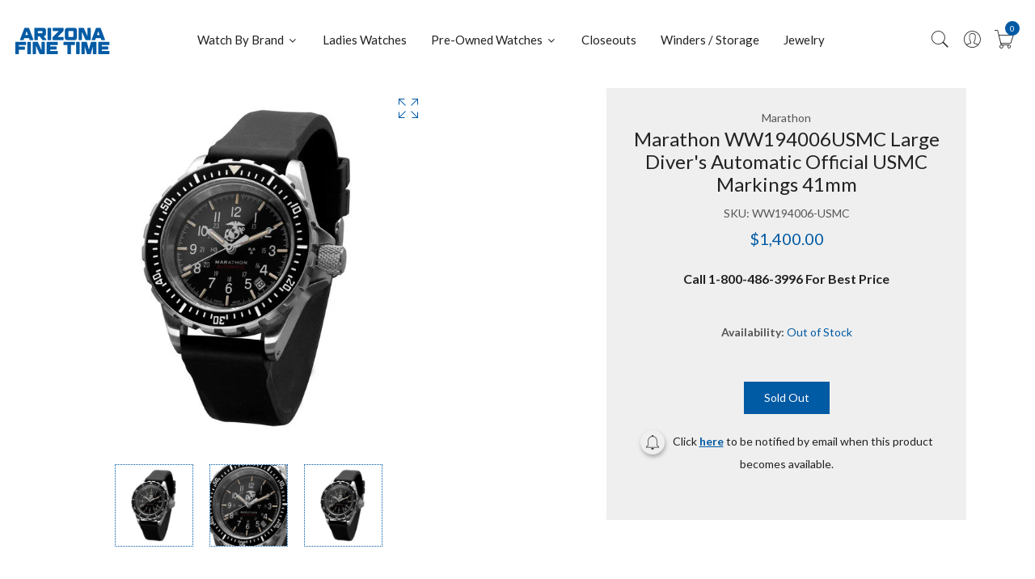

--- FILE ---
content_type: text/html; charset=utf-8
request_url: https://azfinetime.com/products/marathon-ww194006usmc-large-divers-automatic-official-usmc-markings-41mm
body_size: 33120
content:
  
<!doctype html>
<!--[if IE 9]> <html class="ie9 no-js supports-no-cookies" lang="en"> <![endif]-->
<!--[if (gt IE 9)|!(IE)]><!--> <html class="no-js supports-no-cookies" lang="en" > <!--<![endif]-->
  
<head>
  <!-- Basic and Helper page needs -->
  <meta charset="utf-8">
  <meta http-equiv="X-UA-Compatible" content="IE=edge">
  <meta name="viewport" content="width=device-width,initial-scale=1">
  <meta name="theme-color" content="#005aa4">
  <link rel="canonical" href="https://azfinetime.com/products/marathon-ww194006usmc-large-divers-automatic-official-usmc-markings-41mm"><link rel="shortcut icon" href="//azfinetime.com/cdn/shop/files/azftfavi_1_32x32.webp?v=1695094587" type="image/png" /><link rel="preconnect" href="https://cdn.shopify.com">
  <link rel="preconnect" href="https://ajax.googleapis.com/">
  <link rel="dns-prefetch" href="https://cdn.shopify.com">
  <link rel="preload" as="style" href="//azfinetime.com/cdn/shop/t/4/assets/timber.css?v=181423668373452739941695082718">
  <link rel="preload" href="https://fonts.googleapis.com/css?family=Lato:300,300i,400,400i,700,900&display=swap" as="style">
  <link rel="preload" as="style" href="//azfinetime.com/cdn/shop/t/4/assets/vendor.css?v=65460974220939110161740576043">
  
  <link rel="preload" as="style" href="//azfinetime.com/cdn/shop/t/4/assets/slick.min.css?v=23616754716107543441705683327">
  
  <link rel="preload" as="style" href="//azfinetime.com/cdn/shop/t/4/assets/style.css?v=68549555387304755731705566161"><link rel="preload" as="style" href="//azfinetime.com/cdn/shop/t/4/assets/skin-and-color.css?v=178968483978703096001707930700"><link rel="preload" href="//azfinetime.com/cdn/shop/t/4/assets/core-js.js?v=6151913508059959971695082717" as="script">
  <link rel="preload" href="//azfinetime.com/cdn/shop/t/4/assets/the-final-countdown.js?v=49086751758063431441695082718" as="script">
  <link rel="preload" href="//azfinetime.com/cdn/shop/t/4/assets/lazysizes.min.js?v=42142965883612063611695082718" as="script">
  <link rel="preload" href="//azfinetime.com/cdn/shop/t/4/assets/slick.min.js?v=63658659583029013561727479766" as="script">
  <link rel="preload" href="//azfinetime.com/cdn/shop/t/4/assets/recent-view.js?v=171679271478575830981695082718" as="script">
  <link rel="preload" href="//azfinetime.com/cdn/shop/t/4/assets/compare-product.js?v=144287425322704900951704927426" as="script"><link rel="preload" href="//azfinetime.com/cdn/shopifycloud/storefront/assets/themes_support/option_selection-b017cd28.js" as="script">
  <link rel="preload" href="//azfinetime.com/cdn/shopifycloud/storefront/assets/themes_support/api.jquery-7ab1a3a4.js" as="script">
  <link rel="preload" href="//azfinetime.com/cdn/shop/t/4/assets/cart.api.js?v=121700901269789978731695082717" as="script">
  <link rel="preload" href="//azfinetime.com/cdn/shop/t/4/assets/theme.js?v=62576906049471588731754502288" as="script">
  <link rel="preload" href="//azfinetime.com/cdn/shop/t/4/assets/fastclick.min.js?v=29723458539410922371695082717" as="script">
  <link rel="preload" href="//azfinetime.com/cdn/shop/t/4/assets/timber.js?v=81847297598941792761700016302" as="script"><!-- Title and description --><!-- Ahref Code  -->
<script src="https://analytics.ahrefs.com/analytics.js" data-key="uFnm1eM0hMkGzNc8pgGc4A" async></script>

<!--SEO  Schema  -->

<script type="application/ld+json">
{
  "@context": "https://schema.org",
  "@type": "JewelryStore",
  "name": "Arizona Fine Time",
  "image": "https://azfinetime.com/cdn/shop/files/LOGO-AZ_125x@2x.webp?v=1695095067",
  "@id": "https://azfinetime.com/cdn/shop/files/LOGO-AZ_125x@2x.webp?v=1695095067",
  "url": "https://azfinetime.com/",
  "telephone": "1-800-486-3996",
  "priceRange": "$$",
  "address": {
    "@type": "PostalAddress",
    "streetAddress": "7830 E. Gelding Drive Suite 100",
    "addressLocality": "Scottsdale",
    "addressRegion": "AZ",
    "postalCode": "85260",
    "addressCountry": "US"
  },
  "geo": {
    "@type": "GeoCoordinates",
    "latitude": 33.6154793,
    "longitude": -111.9113905
  },
  "openingHoursSpecification": [{
    "@type": "OpeningHoursSpecification",
    "dayOfWeek": [
      "Monday",
      "Tuesday",
      "Wednesday",
      "Thursday",
      "Friday"
    ],
    "opens": "09:00",
    "closes": "07:00"
  },{
    "@type": "OpeningHoursSpecification",
    "dayOfWeek": [
      "Saturday",
      "Sunday"
    ],
    "opens": "10:00",
    "closes": "05:00"
  }],
  "sameAs": [
    "https://www.facebook.com/azfinetime/",
    "https://twitter.com/azfinetime",
    "https://www.instagram.com/azfinetime",
    "https://www.youtube.com/user/azfinetime"
  ] 
}
</script>




  <!-- Air Reviews Script -->
 

    
    
    
    
  










<script>
  const AIR_REVIEWS = {};
  AIR_REVIEWS.product = {"id":8859144093971,"title":"Marathon WW194006USMC Large Diver's Automatic Official USMC Markings 41mm","handle":"marathon-ww194006usmc-large-divers-automatic-official-usmc-markings-41mm","description":"\u003cstrong\u003eMOVEMENT:\u003c\/strong\u003e Self-winding automatic 25 jewels\u003cbr\u003e\u003cstrong\u003eSCALE QUANTITY:\u003c\/strong\u003e 2\u003cbr\u003e\u003cstrong\u003eSCALE RANGE:\u003c\/strong\u003e 1-12 (13-24)\u003cbr\u003e\u003cstrong\u003eLUMINOUS FEATURES:\u003c\/strong\u003e Tritium gas tubes and Maraglo™\u003cbr\u003e\u003cstrong\u003eCASE:\u003c\/strong\u003e 316L Stainless Steel\u003cbr\u003e\u003cstrong\u003eSUBMERSIBILITY:\u003c\/strong\u003e 30ATM\u003cbr\u003e\u003cstrong\u003eBEZEL TYPE:\u003c\/strong\u003e Uni-directional\u003cbr\u003e\u003cstrong\u003eCRYSTAL TYPE:\u003c\/strong\u003e Sapphire\u003cbr\u003e\u003cstrong\u003eCROWN TYPE:\u003c\/strong\u003e Screw-in\u003cbr\u003e\u003cstrong\u003eDIMENSIONS:\u003c\/strong\u003e 41mm Diameter \/ 14mm thickness\u003cbr\u003e\u003cstrong\u003eCALENDAR:\u003c\/strong\u003e Date","published_at":"2024-02-23T13:24:59-05:00","created_at":"2023-10-11T19:48:37-04:00","vendor":"Marathon","type":"watches","tags":["Watches By Brand"],"price":140000,"price_min":140000,"price_max":140000,"available":false,"price_varies":false,"compare_at_price":null,"compare_at_price_min":0,"compare_at_price_max":0,"compare_at_price_varies":false,"variants":[{"id":47254994747667,"title":"Default Title","option1":"Default Title","option2":null,"option3":null,"sku":"WW194006-USMC","requires_shipping":true,"taxable":true,"featured_image":{"id":43618752594195,"product_id":8859144093971,"position":3,"created_at":"2023-10-11T19:48:37-04:00","updated_at":"2023-10-11T19:48:37-04:00","alt":null,"width":500,"height":500,"src":"\/\/azfinetime.com\/cdn\/shop\/products\/c1108a29-7eaa-57df-8b57-08be837e2235__10554.1598306304.500.500.jpg?v=1697068117","variant_ids":[47254994747667]},"available":false,"name":"Marathon WW194006USMC Large Diver's Automatic Official USMC Markings 41mm","public_title":null,"options":["Default Title"],"price":140000,"weight":454,"compare_at_price":null,"inventory_management":"shopify","barcode":null,"featured_media":{"alt":null,"id":36012996526355,"position":3,"preview_image":{"aspect_ratio":1.0,"height":500,"width":500,"src":"\/\/azfinetime.com\/cdn\/shop\/products\/c1108a29-7eaa-57df-8b57-08be837e2235__10554.1598306304.500.500.jpg?v=1697068117"}},"requires_selling_plan":false,"selling_plan_allocations":[],"quantity_rule":{"min":1,"max":null,"increment":1}}],"images":["\/\/azfinetime.com\/cdn\/shop\/products\/c1108a29-7eaa-57df-8b57-08be837e2235__10554.1598306304.600.600.jpg?v=1697068117","\/\/azfinetime.com\/cdn\/shop\/products\/00a536b4-fd4b-54e2-9d64-161979022fd7__05475.1598306305.600.600.jpg?v=1697068117","\/\/azfinetime.com\/cdn\/shop\/products\/c1108a29-7eaa-57df-8b57-08be837e2235__10554.1598306304.500.500.jpg?v=1697068117"],"featured_image":"\/\/azfinetime.com\/cdn\/shop\/products\/c1108a29-7eaa-57df-8b57-08be837e2235__10554.1598306304.600.600.jpg?v=1697068117","options":["Title"],"media":[{"alt":null,"id":36012996460819,"position":1,"preview_image":{"aspect_ratio":1.0,"height":600,"width":600,"src":"\/\/azfinetime.com\/cdn\/shop\/products\/c1108a29-7eaa-57df-8b57-08be837e2235__10554.1598306304.600.600.jpg?v=1697068117"},"aspect_ratio":1.0,"height":600,"media_type":"image","src":"\/\/azfinetime.com\/cdn\/shop\/products\/c1108a29-7eaa-57df-8b57-08be837e2235__10554.1598306304.600.600.jpg?v=1697068117","width":600},{"alt":null,"id":36012996493587,"position":2,"preview_image":{"aspect_ratio":1.0,"height":600,"width":600,"src":"\/\/azfinetime.com\/cdn\/shop\/products\/00a536b4-fd4b-54e2-9d64-161979022fd7__05475.1598306305.600.600.jpg?v=1697068117"},"aspect_ratio":1.0,"height":600,"media_type":"image","src":"\/\/azfinetime.com\/cdn\/shop\/products\/00a536b4-fd4b-54e2-9d64-161979022fd7__05475.1598306305.600.600.jpg?v=1697068117","width":600},{"alt":null,"id":36012996526355,"position":3,"preview_image":{"aspect_ratio":1.0,"height":500,"width":500,"src":"\/\/azfinetime.com\/cdn\/shop\/products\/c1108a29-7eaa-57df-8b57-08be837e2235__10554.1598306304.500.500.jpg?v=1697068117"},"aspect_ratio":1.0,"height":500,"media_type":"image","src":"\/\/azfinetime.com\/cdn\/shop\/products\/c1108a29-7eaa-57df-8b57-08be837e2235__10554.1598306304.500.500.jpg?v=1697068117","width":500}],"requires_selling_plan":false,"selling_plan_groups":[],"content":"\u003cstrong\u003eMOVEMENT:\u003c\/strong\u003e Self-winding automatic 25 jewels\u003cbr\u003e\u003cstrong\u003eSCALE QUANTITY:\u003c\/strong\u003e 2\u003cbr\u003e\u003cstrong\u003eSCALE RANGE:\u003c\/strong\u003e 1-12 (13-24)\u003cbr\u003e\u003cstrong\u003eLUMINOUS FEATURES:\u003c\/strong\u003e Tritium gas tubes and Maraglo™\u003cbr\u003e\u003cstrong\u003eCASE:\u003c\/strong\u003e 316L Stainless Steel\u003cbr\u003e\u003cstrong\u003eSUBMERSIBILITY:\u003c\/strong\u003e 30ATM\u003cbr\u003e\u003cstrong\u003eBEZEL TYPE:\u003c\/strong\u003e Uni-directional\u003cbr\u003e\u003cstrong\u003eCRYSTAL TYPE:\u003c\/strong\u003e Sapphire\u003cbr\u003e\u003cstrong\u003eCROWN TYPE:\u003c\/strong\u003e Screw-in\u003cbr\u003e\u003cstrong\u003eDIMENSIONS:\u003c\/strong\u003e 41mm Diameter \/ 14mm thickness\u003cbr\u003e\u003cstrong\u003eCALENDAR:\u003c\/strong\u003e Date"};
  AIR_REVIEWS.template = "product";
  AIR_REVIEWS.collections = [];
  AIR_REVIEWS.collectionsName = [];
  AIR_REVIEWS.customer = {
    id: null,
    email: null,
    first_name: null,
    last_name: null,
  };
  
  AIR_REVIEWS.branding = true;
  AIR_REVIEWS.appBlock = true;
  AIR_REVIEWS.shopData = {};
  AIR_REVIEWS.settings = {"allReviewBlock":{"bgColor":"#ffffff","heading":"All reviews page","hideProductThumbnails":"false","maxReview":"20","onlyMedia":"false","onlyPositive":"false","selectedProduct":"","summaryBgColor":"#f8f8f8","useSimpleSummary":"false"},"createdAt":"2023-09-18T21:39:39.428Z","shopDomain":"azfinetime.myshopify.com","shopId":"4nfrzb5eJAuBYycsAzs5","reviewWidget":{"customPositionCatalog":"","showOnMobile":false,"showOnHomePage":false,"desktopPosition":"desktop-right","enablePopupReview":false,"hideNoStarRating":false,"minimumRating":"all-reviews","floatButtonLabel":"Reviews","enableSidebar":false,"mobilePosition":"mobile-left","showProductPageBlock":true,"showOnProductList":true,"floatBtnIconCustom":"","showPreview":false,"enableStarRating":true,"showCatalogPage":true,"customPositionCatalogDirection":"after","previewType":"star-rating-settings","showProductPage":true,"floatBtnBgColor":"#000000","customPositionProductDirection":"after","floatBtnIcon":"https://imgur.com/ttZVtaG.png","customPositionProduct":"","customProductContainer":"","showOnDesktop":true,"floatBtnTextColor":"#FFFFFF"},"reviewCarouselWidget":{"customPositionHomeDirection":"after","customPositionCatalog":"","showPreview":true,"carouselHeading":"See what our customers said","enableCarousel":true,"customPositionCatalogDirection":"after","hideCarouselImages":false,"customPositionProductDirection":"after","carouselHeadingColor":"#000000","carouselMinimumRating":"all-reviews","customPositionProduct":"","customPositionHome":"","showMobileNavigation":true,"hideCarouselProductName":true},"reviewPop":{"includedPages":"","popDesktopStyle":"pop-vertical","showOnMobile":true,"emptyImage":"","showReviewImage":false,"desktopPosition":"desktop-bottom-left","enabled":true,"minimumRating":"all-reviews","emptyImageCustom":"","pageShow":["index-page","collection-page","cart-page","product-page"],"excludedPages":"","showOnDesktop":true,"popMobileStyle":"pop-horizontal","mobilePosition":"mobile-horizontal-bottom","customCss":""},"generalSetting":{"sortOption":"sortlarest@feedback","amzReviewerOption":"all_reviews","enableTrashReview":true,"enableCountryFlag":false,"eligibility":"everyone","enableAggregateRating":true,"amzSortOption":"recent","autoSubmitPublish":"disabled","deleteAfterDays":15,"maxReviewImport":"20","hideReviewDate":"","amzPhotoOption":"all_contents","ratingOption":"All positive","photoOption":"all","autoTranslate":"english","amzRatingOption":"positive","isTrashFeatureEnabled":false},"reviewBlock":{"dateFormat":"mm_dd_yyyy","summaryButton":"Write a review","primaryColor":" #005aa4","isHideSummaryWhenNoReview":false,"designPreset":"modern","isShowBadgeText":true,"id":2,"inlinePosition":"below-product","buttonBorderRadius":4,"summaryHeading":"Review","boxBackgroundColor":"#F6F6F6","styleAvatar":"pastel","requiredName":true,"formatCustomerName":"full_name","displayBadge":"after-customer-name","submitTextColor":"#ffffff","shopLogoNotify":"https://firebasestorage.googleapis.com/v0/b/air-reviews.appspot.com/o/logo%2FlogoNotify%2F4nfrzb5eJAuBYycsAzs5%2F1710533566380-logo-az_125x%402x.jpg?alt=media&token=62b017c5-2fcc-4949-9e70-df39b15ce487","badgeIconType":"badge-circle","starColorType":"single-color","cardBackgroundColor":"#FFFFFF","buttonBackgroundColor":"#EDEDED","hasPolicy":true,"submitButtonColor":"#166CE1","twoStarColor":"#E67F22","customPosition":".shopify-payment-button","fiveStarColor":"#16A086","preset":2,"oneStarColor":"#E84C3D","threeStarColor":"#F1C40F","buttonTextColor":" #005aa4","isPrioritizeImageReviews":false,"customPositionDirection":"after","policy":"By submitting, I acknowledge the Privacy and that my reviews will be publicly posted and shared online","emptyStarColor":"#BFBFBF","customCss":"","starIconType":"trustpilot-slim","badgeColor":"#2C6ECB","backgroundColor":"#EDEDED","headingColor":"#000000","customerNameColor":"#202223","singleStarColor":" #005aa4","contentColor":"#6D7175","layout":"grid","enabledVariant":false,"storeLogo":"","advancedSetting":true,"fourStarColor":"#27AE61","requiredEmail":false,"secondaryColor":"#383838","font":"Inter","isEnableBadge":true},"allReviewsPage":[{"lastName":"","images":[],"notHelpful":0,"variants":[],"source":"Writed by customer","content":"The best watch . Elegant look . Beautiful shape. Attractive colour . Must have one","products":[{"image":"https://cdn.shopify.com/s/files/1/0806/5931/7011/products/e2925513-8743-53ac-80de-b8412050b09f__74881.1655245610.600.600.png?v=1697059288","productLink":"https://azfinetime.myshopify.com/products/g-shock-gab2100c-9a-casioak-bluetooth-solar-yellow","title":"G-Shock GAB2100C-9A Bluetooth Solar Yellow"}],"firstName":"Zohaib Ahmed ","createdAt":"2024-03-15T14:59:04.189Z","rate":5,"productIds":[8858724958483],"countryCode":"PK","hasImages":false,"shopDomain":"azfinetime.myshopify.com","helpful":0,"verifyBuyer":false,"status":"approved","pinned":false,"isFeatured":false,"id":"1dhThSDIDv1szrHbDvn4","isProductExists":true,"statusBeforeTrash":"disapproved","product":{"image":"https://cdn.shopify.com/s/files/1/0806/5931/7011/products/e2925513-8743-53ac-80de-b8412050b09f__74881.1655245610.600.600.png?v=1697059288","productLink":"https://azfinetime.myshopify.com/products/g-shock-gab2100c-9a-casioak-bluetooth-solar-yellow","title":"G-Shock GAB2100C-9A Bluetooth Solar Yellow"},"productId":8858724958483},{"lastName":"","images":[],"notHelpful":0,"variants":[],"source":"Writed by customer","content":"Watch was delivered 31 Jan.  It was a couple of seconds off and wrong location.  Got that changed in a few minutes and has been perfect since.  I have 3 Citizen atomic watches going back 16 years and all are still running w/o maintenance.  Eco Drive, long power cell life plus a well proven (and positioned) gear train put this Citizen at the top.\nI like the dial which I think will do a better job converting light to power.  The titanium treatment on the case dresses up the appearance.  The question is how well it will hold up. I now have 65 watches in my collection.  This one must be the lightest and it is fast to respond to commands.  I’m one happy WIS.","products":[{"image":"https://cdn.shopify.com/s/files/1/0806/5931/7011/files/161bb179-e288-5df7-a20f-b215241cb4a1__13004.1698267127.png?v=1698347238","productLink":"https://azfinetime.myshopify.com/products/citizen-cc4055-14h-attesa-act-line-gps-satellite-wave","title":"Citizen CC4055-14H Attesa ACT Line GPS Satellite Wave"}],"firstName":"John Eyer","createdAt":"2024-02-14T01:25:14.242Z","rate":5,"productIds":[8907730714899],"countryCode":"US","hasImages":false,"shopDomain":"azfinetime.myshopify.com","helpful":0,"verifyBuyer":false,"status":"approved","pinned":false,"isFeatured":false,"id":"As82ROdGG4tEcSEOsDgU","isProductExists":true,"statusBeforeTrash":"disapproved","product":{"image":"https://cdn.shopify.com/s/files/1/0806/5931/7011/files/161bb179-e288-5df7-a20f-b215241cb4a1__13004.1698267127.png?v=1698347238","productLink":"https://azfinetime.myshopify.com/products/citizen-cc4055-14h-attesa-act-line-gps-satellite-wave","title":"Citizen CC4055-14H Attesa ACT Line GPS Satellite Wave"},"productId":8907730714899},{"lastName":"","images":[],"notHelpful":0,"variants":[],"source":"Writed by customer","content":"If you’re a G Shock fan, you need to consider stepping up to this series.  You’ll be surprised at the level of quality.   Buy it from Arizona Fine Time. You won’t find a better deal or dealer.","products":[{"image":"https://cdn.shopify.com/s/files/1/0806/5931/7011/products/62a44c84-26d0-59b5-bf8b-1cf13bc7584f__95244.1653086617.600.600.png?v=1697059665","productLink":"https://azfinetime.myshopify.com/products/g-shock-mtgb3000b-1a-mt-g-dual-core-guard-metal-black","title":"G-Shock MTGB3000B-1A MT-G Dual Core Guard Metal Black"}],"firstName":"WeBe","createdAt":"2024-01-17T21:06:37.870Z","rate":5,"productIds":[8858741309715],"countryCode":"US","hasImages":false,"shopDomain":"azfinetime.myshopify.com","helpful":0,"verifyBuyer":false,"status":"approved","pinned":false,"isFeatured":false,"id":"FhfxC7Jn4YlP4Z9cKrq5","isProductExists":true,"statusBeforeTrash":"disapproved","product":{"image":"https://cdn.shopify.com/s/files/1/0806/5931/7011/products/62a44c84-26d0-59b5-bf8b-1cf13bc7584f__95244.1653086617.600.600.png?v=1697059665","productLink":"https://azfinetime.myshopify.com/products/g-shock-mtgb3000b-1a-mt-g-dual-core-guard-metal-black","title":"G-Shock MTGB3000B-1A MT-G Dual Core Guard Metal Black"},"productId":8858741309715},{"lastName":"","images":[],"notHelpful":0,"variants":[],"source":"Writed by customer","content":"Outstanding quality and ultra-cool look from G-Shock. I highly recommend this model. Super value!","products":[{"image":"https://cdn.shopify.com/s/files/1/0806/5931/7011/files/1c5e4e4a-84b9-5e9b-b2b3-da5c3c6a91dd__61383.1698275860.png?v=1698347072","productLink":"https://azfinetime.myshopify.com/products/g-shock-gmb2100bpc-1a-full-metal-spectrum-rainbow-black-octagon","title":"G-Shock GMB2100BPC-1A Full Metal Spectrum Rainbow Black Octagon"}],"firstName":"Lawrence Purczynski","createdAt":"2024-01-16T01:48:15.187Z","rate":5,"productIds":[8907729240339],"countryCode":"US","hasImages":false,"shopDomain":"azfinetime.myshopify.com","helpful":0,"verifyBuyer":false,"status":"approved","pinned":false,"isFeatured":false,"id":"QqISiIEI5rvPYM9KLKCb","isProductExists":true,"statusBeforeTrash":"disapproved","product":{"image":"https://cdn.shopify.com/s/files/1/0806/5931/7011/files/1c5e4e4a-84b9-5e9b-b2b3-da5c3c6a91dd__61383.1698275860.png?v=1698347072","productLink":"https://azfinetime.myshopify.com/products/g-shock-gmb2100bpc-1a-full-metal-spectrum-rainbow-black-octagon","title":"G-Shock GMB2100BPC-1A Full Metal Spectrum Rainbow Black Octagon"},"productId":8907729240339},{"lastName":"","images":[],"notHelpful":0,"source":"Written by guest","content":"Awesome Watch!! Big Fan of Prospex","products":[{"image":"https://cdn.shopify.com/s/files/1/0806/5931/7011/products/SNR033J1__70534.1680109068.600.600.png?v=1697070203","productLink":"https://azfinetime.myshopify.com/products/seiko-prospex-spring-drive-snr033","title":"Seiko Prospex LX COLLECTION SNR033"}],"firstName":"Alan Ivy","createdAt":"2024-01-03T14:46:26.328Z","productIds":[8859241808147],"countryCode":"PK","hasImages":false,"shopDomain":"azfinetime.myshopify.com","helpful":0,"verifyBuyer":false,"status":"approved","product":{"image":"https://cdn.shopify.com/s/files/1/0806/5931/7011/products/SNR033J1__70534.1680109068.600.600.png?v=1697070203","productLink":"https://azfinetime.myshopify.com/products/seiko-prospex-spring-drive-snr033","title":"Seiko Prospex LX COLLECTION SNR033"},"productId":8859241808147,"rate":5,"generalSetting":{"sortOption":"sortlarest@feedback","amzReviewerOption":"all_reviews","enableTrashReview":true,"enableCountryFlag":false,"eligibility":"everyone","enableAggregateRating":true,"amzSortOption":"recent","autoSubmitPublish":"disabled","deleteAfterDays":15,"maxReviewImport":"20","hideReviewDate":"","amzPhotoOption":"all_contents","ratingOption":"All positive","photoOption":"all","autoTranslate":"english","amzRatingOption":"positive"},"pinned":false,"isFeatured":false,"id":"qVWpV4gPwDOqQPaim0xl","isProductExists":true,"statusBeforeTrash":"disapproved"}],"popReviews":[{"lastName":"","images":[],"notHelpful":0,"variants":[],"source":"Writed by customer","content":"The best watch . Elegant look . Beautiful shape. Attractive colour . Must have one","products":[{"image":"https://cdn.shopify.com/s/files/1/0806/5931/7011/products/e2925513-8743-53ac-80de-b8412050b09f__74881.1655245610.600.600.png?v=1697059288","productLink":"https://azfinetime.myshopify.com/products/g-shock-gab2100c-9a-casioak-bluetooth-solar-yellow","title":"G-Shock GAB2100C-9A Bluetooth Solar Yellow"}],"firstName":"Zohaib Ahmed ","createdAt":"2024-03-15T14:59:04.189Z","rate":5,"productIds":[8858724958483],"countryCode":"PK","hasImages":false,"shopDomain":"azfinetime.myshopify.com","helpful":0,"verifyBuyer":false,"status":"approved","pinned":false,"isFeatured":false,"id":"1dhThSDIDv1szrHbDvn4","isProductExists":true,"statusBeforeTrash":"disapproved","product":{"image":"https://cdn.shopify.com/s/files/1/0806/5931/7011/products/e2925513-8743-53ac-80de-b8412050b09f__74881.1655245610.600.600.png?v=1697059288","productLink":"https://azfinetime.myshopify.com/products/g-shock-gab2100c-9a-casioak-bluetooth-solar-yellow","title":"G-Shock GAB2100C-9A Bluetooth Solar Yellow"},"productId":8858724958483},{"lastName":"","images":[],"notHelpful":0,"variants":[],"source":"Writed by customer","content":"Watch was delivered 31 Jan.  It was a couple of seconds off and wrong location.  Got that changed in a few minutes and has been perfect since.  I have 3 Citizen atomic watches going back 16 years and all are still running w/o maintenance.  Eco Drive, long power cell life plus a well proven (and positioned) gear train put this Citizen at the top.\nI like the dial which I think will do a better job converting light to power.  The titanium treatment on the case dresses up the appearance.  The question is how well it will hold up. I now have 65 watches in my collection.  This one must be the lightest and it is fast to respond to commands.  I’m one happy WIS.","products":[{"image":"https://cdn.shopify.com/s/files/1/0806/5931/7011/files/161bb179-e288-5df7-a20f-b215241cb4a1__13004.1698267127.png?v=1698347238","productLink":"https://azfinetime.myshopify.com/products/citizen-cc4055-14h-attesa-act-line-gps-satellite-wave","title":"Citizen CC4055-14H Attesa ACT Line GPS Satellite Wave"}],"firstName":"John Eyer","createdAt":"2024-02-14T01:25:14.242Z","rate":5,"productIds":[8907730714899],"countryCode":"US","hasImages":false,"shopDomain":"azfinetime.myshopify.com","helpful":0,"verifyBuyer":false,"status":"approved","pinned":false,"isFeatured":false,"id":"As82ROdGG4tEcSEOsDgU","isProductExists":true,"statusBeforeTrash":"disapproved","product":{"image":"https://cdn.shopify.com/s/files/1/0806/5931/7011/files/161bb179-e288-5df7-a20f-b215241cb4a1__13004.1698267127.png?v=1698347238","productLink":"https://azfinetime.myshopify.com/products/citizen-cc4055-14h-attesa-act-line-gps-satellite-wave","title":"Citizen CC4055-14H Attesa ACT Line GPS Satellite Wave"},"productId":8907730714899},{"lastName":"","images":[],"notHelpful":0,"variants":[],"source":"Writed by customer","content":"If you’re a G Shock fan, you need to consider stepping up to this series.  You’ll be surprised at the level of quality.   Buy it from Arizona Fine Time. You won’t find a better deal or dealer.","products":[{"image":"https://cdn.shopify.com/s/files/1/0806/5931/7011/products/62a44c84-26d0-59b5-bf8b-1cf13bc7584f__95244.1653086617.600.600.png?v=1697059665","productLink":"https://azfinetime.myshopify.com/products/g-shock-mtgb3000b-1a-mt-g-dual-core-guard-metal-black","title":"G-Shock MTGB3000B-1A MT-G Dual Core Guard Metal Black"}],"firstName":"WeBe","createdAt":"2024-01-17T21:06:37.870Z","rate":5,"productIds":[8858741309715],"countryCode":"US","hasImages":false,"shopDomain":"azfinetime.myshopify.com","helpful":0,"verifyBuyer":false,"status":"approved","pinned":false,"isFeatured":false,"id":"FhfxC7Jn4YlP4Z9cKrq5","isProductExists":true,"statusBeforeTrash":"disapproved","product":{"image":"https://cdn.shopify.com/s/files/1/0806/5931/7011/products/62a44c84-26d0-59b5-bf8b-1cf13bc7584f__95244.1653086617.600.600.png?v=1697059665","productLink":"https://azfinetime.myshopify.com/products/g-shock-mtgb3000b-1a-mt-g-dual-core-guard-metal-black","title":"G-Shock MTGB3000B-1A MT-G Dual Core Guard Metal Black"},"productId":8858741309715},{"lastName":"","images":[],"notHelpful":0,"variants":[],"source":"Writed by customer","content":"Outstanding quality and ultra-cool look from G-Shock. I highly recommend this model. Super value!","products":[{"image":"https://cdn.shopify.com/s/files/1/0806/5931/7011/files/1c5e4e4a-84b9-5e9b-b2b3-da5c3c6a91dd__61383.1698275860.png?v=1698347072","productLink":"https://azfinetime.myshopify.com/products/g-shock-gmb2100bpc-1a-full-metal-spectrum-rainbow-black-octagon","title":"G-Shock GMB2100BPC-1A Full Metal Spectrum Rainbow Black Octagon"}],"firstName":"Lawrence Purczynski","createdAt":"2024-01-16T01:48:15.187Z","rate":5,"productIds":[8907729240339],"countryCode":"US","hasImages":false,"shopDomain":"azfinetime.myshopify.com","helpful":0,"verifyBuyer":false,"status":"approved","pinned":false,"isFeatured":false,"id":"QqISiIEI5rvPYM9KLKCb","isProductExists":true,"statusBeforeTrash":"disapproved","product":{"image":"https://cdn.shopify.com/s/files/1/0806/5931/7011/files/1c5e4e4a-84b9-5e9b-b2b3-da5c3c6a91dd__61383.1698275860.png?v=1698347072","productLink":"https://azfinetime.myshopify.com/products/g-shock-gmb2100bpc-1a-full-metal-spectrum-rainbow-black-octagon","title":"G-Shock GMB2100BPC-1A Full Metal Spectrum Rainbow Black Octagon"},"productId":8907729240339},{"lastName":"","images":[],"notHelpful":0,"source":"Written by guest","content":"Awesome Watch!! Big Fan of Prospex","products":[{"image":"https://cdn.shopify.com/s/files/1/0806/5931/7011/products/SNR033J1__70534.1680109068.600.600.png?v=1697070203","productLink":"https://azfinetime.myshopify.com/products/seiko-prospex-spring-drive-snr033","title":"Seiko Prospex LX COLLECTION SNR033"}],"firstName":"Alan Ivy","createdAt":"2024-01-03T14:46:26.328Z","productIds":[8859241808147],"countryCode":"PK","hasImages":false,"shopDomain":"azfinetime.myshopify.com","helpful":0,"verifyBuyer":false,"status":"approved","product":{"image":"https://cdn.shopify.com/s/files/1/0806/5931/7011/products/SNR033J1__70534.1680109068.600.600.png?v=1697070203","productLink":"https://azfinetime.myshopify.com/products/seiko-prospex-spring-drive-snr033","title":"Seiko Prospex LX COLLECTION SNR033"},"productId":8859241808147,"rate":5,"generalSetting":{"sortOption":"sortlarest@feedback","amzReviewerOption":"all_reviews","enableTrashReview":true,"enableCountryFlag":false,"eligibility":"everyone","enableAggregateRating":true,"amzSortOption":"recent","autoSubmitPublish":"disabled","deleteAfterDays":15,"maxReviewImport":"20","hideReviewDate":"","amzPhotoOption":"all_contents","ratingOption":"All positive","photoOption":"all","autoTranslate":"english","amzRatingOption":"positive"},"pinned":false,"isFeatured":false,"id":"qVWpV4gPwDOqQPaim0xl","isProductExists":true,"statusBeforeTrash":"disapproved"}],"carouselReviews":[{"lastName":"","images":[],"notHelpful":0,"variants":[],"source":"Writed by customer","content":"The best watch . Elegant look . Beautiful shape. Attractive colour . Must have one","products":[{"image":"https://cdn.shopify.com/s/files/1/0806/5931/7011/products/e2925513-8743-53ac-80de-b8412050b09f__74881.1655245610.600.600.png?v=1697059288","productLink":"https://azfinetime.myshopify.com/products/g-shock-gab2100c-9a-casioak-bluetooth-solar-yellow","title":"G-Shock GAB2100C-9A Bluetooth Solar Yellow"}],"firstName":"Zohaib Ahmed ","createdAt":"2024-03-15T14:59:04.189Z","rate":5,"productIds":[8858724958483],"countryCode":"PK","hasImages":false,"shopDomain":"azfinetime.myshopify.com","helpful":0,"verifyBuyer":false,"status":"approved","pinned":false,"isFeatured":false,"id":"1dhThSDIDv1szrHbDvn4","isProductExists":true,"statusBeforeTrash":"disapproved","product":{"image":"https://cdn.shopify.com/s/files/1/0806/5931/7011/products/e2925513-8743-53ac-80de-b8412050b09f__74881.1655245610.600.600.png?v=1697059288","productLink":"https://azfinetime.myshopify.com/products/g-shock-gab2100c-9a-casioak-bluetooth-solar-yellow","title":"G-Shock GAB2100C-9A Bluetooth Solar Yellow"},"productId":8858724958483},{"lastName":"","images":[],"notHelpful":0,"variants":[],"source":"Writed by customer","content":"Watch was delivered 31 Jan.  It was a couple of seconds off and wrong location.  Got that changed in a few minutes and has been perfect since.  I have 3 Citizen atomic watches going back 16 years and all are still running w/o maintenance.  Eco Drive, long power cell life plus a well proven (and positioned) gear train put this Citizen at the top.\nI like the dial which I think will do a better job converting light to power.  The titanium treatment on the case dresses up the appearance.  The question is how well it will hold up. I now have 65 watches in my collection.  This one must be the lightest and it is fast to respond to commands.  I’m one happy WIS.","products":[{"image":"https://cdn.shopify.com/s/files/1/0806/5931/7011/files/161bb179-e288-5df7-a20f-b215241cb4a1__13004.1698267127.png?v=1698347238","productLink":"https://azfinetime.myshopify.com/products/citizen-cc4055-14h-attesa-act-line-gps-satellite-wave","title":"Citizen CC4055-14H Attesa ACT Line GPS Satellite Wave"}],"firstName":"John Eyer","createdAt":"2024-02-14T01:25:14.242Z","rate":5,"productIds":[8907730714899],"countryCode":"US","hasImages":false,"shopDomain":"azfinetime.myshopify.com","helpful":0,"verifyBuyer":false,"status":"approved","pinned":false,"isFeatured":false,"id":"As82ROdGG4tEcSEOsDgU","isProductExists":true,"statusBeforeTrash":"disapproved","product":{"image":"https://cdn.shopify.com/s/files/1/0806/5931/7011/files/161bb179-e288-5df7-a20f-b215241cb4a1__13004.1698267127.png?v=1698347238","productLink":"https://azfinetime.myshopify.com/products/citizen-cc4055-14h-attesa-act-line-gps-satellite-wave","title":"Citizen CC4055-14H Attesa ACT Line GPS Satellite Wave"},"productId":8907730714899},{"lastName":"","images":[],"notHelpful":0,"variants":[],"source":"Writed by customer","content":"If you’re a G Shock fan, you need to consider stepping up to this series.  You’ll be surprised at the level of quality.   Buy it from Arizona Fine Time. You won’t find a better deal or dealer.","products":[{"image":"https://cdn.shopify.com/s/files/1/0806/5931/7011/products/62a44c84-26d0-59b5-bf8b-1cf13bc7584f__95244.1653086617.600.600.png?v=1697059665","productLink":"https://azfinetime.myshopify.com/products/g-shock-mtgb3000b-1a-mt-g-dual-core-guard-metal-black","title":"G-Shock MTGB3000B-1A MT-G Dual Core Guard Metal Black"}],"firstName":"WeBe","createdAt":"2024-01-17T21:06:37.870Z","rate":5,"productIds":[8858741309715],"countryCode":"US","hasImages":false,"shopDomain":"azfinetime.myshopify.com","helpful":0,"verifyBuyer":false,"status":"approved","pinned":false,"isFeatured":false,"id":"FhfxC7Jn4YlP4Z9cKrq5","isProductExists":true,"statusBeforeTrash":"disapproved","product":{"image":"https://cdn.shopify.com/s/files/1/0806/5931/7011/products/62a44c84-26d0-59b5-bf8b-1cf13bc7584f__95244.1653086617.600.600.png?v=1697059665","productLink":"https://azfinetime.myshopify.com/products/g-shock-mtgb3000b-1a-mt-g-dual-core-guard-metal-black","title":"G-Shock MTGB3000B-1A MT-G Dual Core Guard Metal Black"},"productId":8858741309715},{"lastName":"","images":[],"notHelpful":0,"variants":[],"source":"Writed by customer","content":"Outstanding quality and ultra-cool look from G-Shock. I highly recommend this model. Super value!","products":[{"image":"https://cdn.shopify.com/s/files/1/0806/5931/7011/files/1c5e4e4a-84b9-5e9b-b2b3-da5c3c6a91dd__61383.1698275860.png?v=1698347072","productLink":"https://azfinetime.myshopify.com/products/g-shock-gmb2100bpc-1a-full-metal-spectrum-rainbow-black-octagon","title":"G-Shock GMB2100BPC-1A Full Metal Spectrum Rainbow Black Octagon"}],"firstName":"Lawrence Purczynski","createdAt":"2024-01-16T01:48:15.187Z","rate":5,"productIds":[8907729240339],"countryCode":"US","hasImages":false,"shopDomain":"azfinetime.myshopify.com","helpful":0,"verifyBuyer":false,"status":"approved","pinned":false,"isFeatured":false,"id":"QqISiIEI5rvPYM9KLKCb","isProductExists":true,"statusBeforeTrash":"disapproved","product":{"image":"https://cdn.shopify.com/s/files/1/0806/5931/7011/files/1c5e4e4a-84b9-5e9b-b2b3-da5c3c6a91dd__61383.1698275860.png?v=1698347072","productLink":"https://azfinetime.myshopify.com/products/g-shock-gmb2100bpc-1a-full-metal-spectrum-rainbow-black-octagon","title":"G-Shock GMB2100BPC-1A Full Metal Spectrum Rainbow Black Octagon"},"productId":8907729240339},{"lastName":"","images":[],"notHelpful":0,"source":"Written by guest","content":"Awesome Watch!! Big Fan of Prospex","products":[{"image":"https://cdn.shopify.com/s/files/1/0806/5931/7011/products/SNR033J1__70534.1680109068.600.600.png?v=1697070203","productLink":"https://azfinetime.myshopify.com/products/seiko-prospex-spring-drive-snr033","title":"Seiko Prospex LX COLLECTION SNR033"}],"firstName":"Alan Ivy","createdAt":"2024-01-03T14:46:26.328Z","productIds":[8859241808147],"countryCode":"PK","hasImages":false,"shopDomain":"azfinetime.myshopify.com","helpful":0,"verifyBuyer":false,"status":"approved","product":{"image":"https://cdn.shopify.com/s/files/1/0806/5931/7011/products/SNR033J1__70534.1680109068.600.600.png?v=1697070203","productLink":"https://azfinetime.myshopify.com/products/seiko-prospex-spring-drive-snr033","title":"Seiko Prospex LX COLLECTION SNR033"},"productId":8859241808147,"rate":5,"generalSetting":{"sortOption":"sortlarest@feedback","amzReviewerOption":"all_reviews","enableTrashReview":true,"enableCountryFlag":false,"eligibility":"everyone","enableAggregateRating":true,"amzSortOption":"recent","autoSubmitPublish":"disabled","deleteAfterDays":15,"maxReviewImport":"20","hideReviewDate":"","amzPhotoOption":"all_contents","ratingOption":"All positive","photoOption":"all","autoTranslate":"english","amzRatingOption":"positive"},"pinned":false,"isFeatured":false,"id":"qVWpV4gPwDOqQPaim0xl","isProductExists":true,"statusBeforeTrash":"disapproved"}],"submitForm":{"isUseDynamicQuestion":true},"hasNextAllReviewsPage":false,"currency":"USD"};
  AIR_REVIEWS.hasStorefrontToken = true;
  AIR_REVIEWS.translations = {"review":"review","reviews":"reviews","Review":"Review","Reviews":"Reviews","Rating":"Rating","See more":"See more","See less":"See less","Recent":"Recent","Highest":"Highest","Lowest":"Lowest","Load more":"Load more","No review yet, lead the way and share your thoughts":"No review yet, lead the way and share your thoughts","How do you like this item?":"How do you like this item?","Excellent":"Excellent","Good":"Good","Medium":"Medium","Poor":"Poor","Very Bad":"Very Bad","Share your thoughts":"Share your thoughts","Write your feedback":"Write your feedback","Your Information":"Your Information","Your Name":"Your Name","Email":"Email","This is a required field":"This is a required field","Send":"Send","You have reached the file upload limit":"You have reached the file upload limit","Email field is invalid":"Email field is invalid","Review with media":"Review with media","Our reviews":"Our reviews","Accepts .gif, .jpg, .png and 5MB limit":"Accepts .gif, .jpg, .png and 5MB limit","Be the first to write a review":"Be the first to write a review","Submit":"Submit","Submitted":"Submitted","Click to review":"Click to review","Tap to review":"Tap to review","Name":"Name","Thank you for your feedback":"Thank you for your feedback","Invalid file type":"Invalid file type","accepted file types: .gif, .jpg, .png.":"accepted file types: .gif, .jpg, .png.","Invalid file size":"Invalid file size","image size should not be more than 5MB.":"image size should not be more than 5MB.","Your Email":"Your Email","Next":"Next","Verified":"Verified","Page":"Page","Store replied":"Store replied","No reviews yet, lead the way and share your thoughts":"No reviews yet, lead the way and share your thoughts","No reviews with photo yet, Be the first to write a review with a photo":"No reviews with photo yet, Be the first to write a review with a photo","Before":"Before","After":"After","Updated on":"Updated on","Reason to edit":"Reason to edit","Reviewed by verified customer":"Reviewed by verified customer","Add files":"Add files","No review with photo yet, Be the first to write a review with a photo":"No review with photo yet, Be the first to write a review with a photo","Submit your information":"Submit your information","Thank you for your information!":"Thank you for your information!","By submitting, I acknowledge the Privacy and that my reviews will be publicly posted and shared online":"By submitting, I acknowledge the Privacy and that my reviews will be publicly posted and shared online","Choose variant":"Choose variant","Cancel":"Cancel","Thank you":"Thank you","Apply discount":"Apply discount","Your review was submitted":"Your review was submitted","We have sent you a discount code email for {{discount_value}} OFF your next purchase!":"We have sent you a discount code email for {{discount_value}} OFF your next purchase!","Use the following discount code for {{discount_value}} OFF your next purchase!":"Use the following discount code for {{discount_value}} OFF your next purchase!","We'll also send it by email":"We'll also send it by email","Congratulations! Submit your review and get {{discount_value}} OFF discount!":"Congratulations! Submit your review and get {{discount_value}} OFF discount!","Tell us about your reviews":"Tell us about your reviews","Feedback":"Feedback","Enter your name":"Enter your name","Enter your email":"Enter your email","rating":"rating","ratings":"ratings","Product Rating":"Product Rating","What did you think...?":"What did you think...?","Other products:":"Other products:","Shop now":"Shop now","Unsubscribe here":"Unsubscribe here","See all":"See all","See what our customers said":"See what our customers said","Reviews heading":"Reviews","Our Reviews":"Our Reviews","Powered By":"Powered By","This email was sent by Avada on behalf of":"This email was sent by Avada on behalf of","Only verified buyers can review this product":"Only verified buyers can review this product","Show more reviews":"Show more reviews","No reviews yet":"No reviews yet"};
  AIR_REVIEWS.productReview = {"reviews":[],"hasPre":false,"hasNext":false,"reviewSummary":{"id":"RxIHToCD5ctakKNTCKEO","shopId":"4nfrzb5eJAuBYycsAzs5","productId":8859144093971,"createdAt":"2023-10-11T23:48:39.516Z","five_star":{"approved":0,"disapproved":0,"pending":0},"four_star":{"approved":0,"disapproved":0,"pending":0},"three_star":{"approved":0,"disapproved":0,"pending":0},"two_star":{"approved":0,"disapproved":0,"pending":0},"one_star":{"approved":0,"disapproved":0,"pending":0}}};
  AIR_REVIEWS.shopLogo = "\/\/azfinetime.com\/cdn\/shop\/files\/LOGO-AZ_125x_2x_7458656f-2839-4a4f-a5c8-a89088b38635.avif?v=1762348578";
</script>

  <!-- /Air Reviews Script -->

<title>Marathon WW194006USMC Large Diver&#39;s Automatic Official USMC Markings 4

&ndash; Arizona Fine Time
</title><meta name="description" content="MOVEMENT: Self-winding automatic 25 jewelsSCALE QUANTITY: 2SCALE RANGE: 1-12 (13-24)LUMINOUS FEATURES: Tritium gas tubes and Maraglo™CASE: 316L Stainless SteelSUBMERSIBILITY: 30ATMBEZEL TYPE: Uni-directionalCRYSTAL TYPE: SapphireCROWN TYPE: Screw-inDIMENSIONS: 41mm Diameter / 14mm thicknessCALENDAR: Date"><!-- Helpers --><!-- /snippets/social-meta-tags.liquid -->


  <meta property="og:type" content="product">
  <meta property="og:title" content="Marathon WW194006USMC Large Diver&#39;s Automatic Official USMC Markings 41mm">
  
    <meta property="og:image" content="http://azfinetime.com/cdn/shop/products/c1108a29-7eaa-57df-8b57-08be837e2235__10554.1598306304.500.500_grande.jpg?v=1697068117">
    <meta property="og:image:secure_url" content="https://azfinetime.com/cdn/shop/products/c1108a29-7eaa-57df-8b57-08be837e2235__10554.1598306304.500.500_grande.jpg?v=1697068117">
  
    <meta property="og:image" content="http://azfinetime.com/cdn/shop/products/00a536b4-fd4b-54e2-9d64-161979022fd7__05475.1598306305.600.600_grande.jpg?v=1697068117">
    <meta property="og:image:secure_url" content="https://azfinetime.com/cdn/shop/products/00a536b4-fd4b-54e2-9d64-161979022fd7__05475.1598306305.600.600_grande.jpg?v=1697068117">
  
    <meta property="og:image" content="http://azfinetime.com/cdn/shop/products/c1108a29-7eaa-57df-8b57-08be837e2235__10554.1598306304.600.600_grande.jpg?v=1697068117">
    <meta property="og:image:secure_url" content="https://azfinetime.com/cdn/shop/products/c1108a29-7eaa-57df-8b57-08be837e2235__10554.1598306304.600.600_grande.jpg?v=1697068117">
  
  <meta property="og:description" content="MOVEMENT: Self-winding automatic 25 jewelsSCALE QUANTITY: 2SCALE RANGE: 1-12 (13-24)LUMINOUS FEATURES: Tritium gas tubes and Maraglo™CASE: 316L Stainless SteelSUBMERSIBILITY: 30ATMBEZEL TYPE: Uni-directionalCRYSTAL TYPE: SapphireCROWN TYPE: Screw-inDIMENSIONS: 41mm Diameter / 14mm thicknessCALENDAR: Date">
  <meta property="og:price:amount" content="1,400.00">
  <meta property="og:price:currency" content="USD">

<meta property="og:url" content="https://azfinetime.com/products/marathon-ww194006usmc-large-divers-automatic-official-usmc-markings-41mm">
<meta property="og:site_name" content="Arizona Fine Time">




  <meta name="twitter:card" content="summary">


  <meta name="twitter:title" content="Marathon WW194006USMC Large Diver&#39;s Automatic Official USMC Markings 41mm">
  <meta name="twitter:description" content="MOVEMENT: Self-winding automatic 25 jewelsSCALE QUANTITY: 2SCALE RANGE: 1-12 (13-24)LUMINOUS FEATURES: Tritium gas tubes and Maraglo™CASE: 316L Stainless SteelSUBMERSIBILITY: 30ATMBEZEL TYPE: Uni-dire">
  <meta name="twitter:image" content="https://azfinetime.com/cdn/shop/products/c1108a29-7eaa-57df-8b57-08be837e2235__10554.1598306304.600.600_grande.jpg?v=1697068117">
  <meta name="twitter:image:width" content="600">
  <meta name="twitter:image:height" content="600">

<!-- CSS --><link href="//azfinetime.com/cdn/shop/t/4/assets/timber.css?v=181423668373452739941695082718" rel="stylesheet" type="text/css" media="all" />
<!-- google fonts -->
<link href="https://fonts.googleapis.com/css?family=Lato:300,300i,400,400i,700,900&display=swap" rel="stylesheet">
<!-- Put all third-party CSS files in the vendor.css file and minify the files -->
<link href="//azfinetime.com/cdn/shop/t/4/assets/vendor.css?v=65460974220939110161740576043" rel="stylesheet" type="text/css" media="all" />
<link href="//azfinetime.com/cdn/shop/t/4/assets/slick.min.css?v=23616754716107543441705683327" rel="stylesheet" type="text/css" media="all" />
<!-- Link your style.css and responsive.css files below -->
<link href="//azfinetime.com/cdn/shop/t/4/assets/style.css?v=68549555387304755731705566161" rel="stylesheet" type="text/css" media="all" />
<!-- Make all your dynamic CSS and Color calls here -->
<link href="//azfinetime.com/cdn/shop/t/4/assets/skin-and-color.css?v=178968483978703096001707930700" rel="stylesheet" type="text/css" media="all" />

  <!-- Header hook for plugins -->
  <script>window.performance && window.performance.mark && window.performance.mark('shopify.content_for_header.start');</script><meta name="google-site-verification" content="ZlZFkHPqVzlW4FK63uSvvtux1K3o2jsSJXSDSM6cEZs">
<meta id="shopify-digital-wallet" name="shopify-digital-wallet" content="/80659317011/digital_wallets/dialog">
<meta name="shopify-checkout-api-token" content="5d6172d50d6da99c3955d7220fdc692a">
<meta id="in-context-paypal-metadata" data-shop-id="80659317011" data-venmo-supported="false" data-environment="production" data-locale="en_US" data-paypal-v4="true" data-currency="USD">
<link rel="alternate" type="application/json+oembed" href="https://azfinetime.com/products/marathon-ww194006usmc-large-divers-automatic-official-usmc-markings-41mm.oembed">
<script async="async" src="/checkouts/internal/preloads.js?locale=en-US"></script>
<link rel="preconnect" href="https://shop.app" crossorigin="anonymous">
<script async="async" src="https://shop.app/checkouts/internal/preloads.js?locale=en-US&shop_id=80659317011" crossorigin="anonymous"></script>
<script id="apple-pay-shop-capabilities" type="application/json">{"shopId":80659317011,"countryCode":"US","currencyCode":"USD","merchantCapabilities":["supports3DS"],"merchantId":"gid:\/\/shopify\/Shop\/80659317011","merchantName":"Arizona Fine Time","requiredBillingContactFields":["postalAddress","email"],"requiredShippingContactFields":["postalAddress","email"],"shippingType":"shipping","supportedNetworks":["visa","masterCard","amex","discover","elo","jcb"],"total":{"type":"pending","label":"Arizona Fine Time","amount":"1.00"},"shopifyPaymentsEnabled":true,"supportsSubscriptions":true}</script>
<script id="shopify-features" type="application/json">{"accessToken":"5d6172d50d6da99c3955d7220fdc692a","betas":["rich-media-storefront-analytics"],"domain":"azfinetime.com","predictiveSearch":true,"shopId":80659317011,"locale":"en"}</script>
<script>var Shopify = Shopify || {};
Shopify.shop = "azfinetime.myshopify.com";
Shopify.locale = "en";
Shopify.currency = {"active":"USD","rate":"1.0"};
Shopify.country = "US";
Shopify.theme = {"name":"Arizona Fine Time","id":160275857683,"schema_name":"Arizona Fine Time","schema_version":"1.0.1","theme_store_id":null,"role":"main"};
Shopify.theme.handle = "null";
Shopify.theme.style = {"id":null,"handle":null};
Shopify.cdnHost = "azfinetime.com/cdn";
Shopify.routes = Shopify.routes || {};
Shopify.routes.root = "/";</script>
<script type="module">!function(o){(o.Shopify=o.Shopify||{}).modules=!0}(window);</script>
<script>!function(o){function n(){var o=[];function n(){o.push(Array.prototype.slice.apply(arguments))}return n.q=o,n}var t=o.Shopify=o.Shopify||{};t.loadFeatures=n(),t.autoloadFeatures=n()}(window);</script>
<script>
  window.ShopifyPay = window.ShopifyPay || {};
  window.ShopifyPay.apiHost = "shop.app\/pay";
  window.ShopifyPay.redirectState = null;
</script>
<script id="shop-js-analytics" type="application/json">{"pageType":"product"}</script>
<script defer="defer" async type="module" src="//azfinetime.com/cdn/shopifycloud/shop-js/modules/v2/client.init-shop-cart-sync_BdyHc3Nr.en.esm.js"></script>
<script defer="defer" async type="module" src="//azfinetime.com/cdn/shopifycloud/shop-js/modules/v2/chunk.common_Daul8nwZ.esm.js"></script>
<script type="module">
  await import("//azfinetime.com/cdn/shopifycloud/shop-js/modules/v2/client.init-shop-cart-sync_BdyHc3Nr.en.esm.js");
await import("//azfinetime.com/cdn/shopifycloud/shop-js/modules/v2/chunk.common_Daul8nwZ.esm.js");

  window.Shopify.SignInWithShop?.initShopCartSync?.({"fedCMEnabled":true,"windoidEnabled":true});

</script>
<script>
  window.Shopify = window.Shopify || {};
  if (!window.Shopify.featureAssets) window.Shopify.featureAssets = {};
  window.Shopify.featureAssets['shop-js'] = {"shop-cart-sync":["modules/v2/client.shop-cart-sync_QYOiDySF.en.esm.js","modules/v2/chunk.common_Daul8nwZ.esm.js"],"init-fed-cm":["modules/v2/client.init-fed-cm_DchLp9rc.en.esm.js","modules/v2/chunk.common_Daul8nwZ.esm.js"],"shop-button":["modules/v2/client.shop-button_OV7bAJc5.en.esm.js","modules/v2/chunk.common_Daul8nwZ.esm.js"],"init-windoid":["modules/v2/client.init-windoid_DwxFKQ8e.en.esm.js","modules/v2/chunk.common_Daul8nwZ.esm.js"],"shop-cash-offers":["modules/v2/client.shop-cash-offers_DWtL6Bq3.en.esm.js","modules/v2/chunk.common_Daul8nwZ.esm.js","modules/v2/chunk.modal_CQq8HTM6.esm.js"],"shop-toast-manager":["modules/v2/client.shop-toast-manager_CX9r1SjA.en.esm.js","modules/v2/chunk.common_Daul8nwZ.esm.js"],"init-shop-email-lookup-coordinator":["modules/v2/client.init-shop-email-lookup-coordinator_UhKnw74l.en.esm.js","modules/v2/chunk.common_Daul8nwZ.esm.js"],"pay-button":["modules/v2/client.pay-button_DzxNnLDY.en.esm.js","modules/v2/chunk.common_Daul8nwZ.esm.js"],"avatar":["modules/v2/client.avatar_BTnouDA3.en.esm.js"],"init-shop-cart-sync":["modules/v2/client.init-shop-cart-sync_BdyHc3Nr.en.esm.js","modules/v2/chunk.common_Daul8nwZ.esm.js"],"shop-login-button":["modules/v2/client.shop-login-button_D8B466_1.en.esm.js","modules/v2/chunk.common_Daul8nwZ.esm.js","modules/v2/chunk.modal_CQq8HTM6.esm.js"],"init-customer-accounts-sign-up":["modules/v2/client.init-customer-accounts-sign-up_C8fpPm4i.en.esm.js","modules/v2/client.shop-login-button_D8B466_1.en.esm.js","modules/v2/chunk.common_Daul8nwZ.esm.js","modules/v2/chunk.modal_CQq8HTM6.esm.js"],"init-shop-for-new-customer-accounts":["modules/v2/client.init-shop-for-new-customer-accounts_CVTO0Ztu.en.esm.js","modules/v2/client.shop-login-button_D8B466_1.en.esm.js","modules/v2/chunk.common_Daul8nwZ.esm.js","modules/v2/chunk.modal_CQq8HTM6.esm.js"],"init-customer-accounts":["modules/v2/client.init-customer-accounts_dRgKMfrE.en.esm.js","modules/v2/client.shop-login-button_D8B466_1.en.esm.js","modules/v2/chunk.common_Daul8nwZ.esm.js","modules/v2/chunk.modal_CQq8HTM6.esm.js"],"shop-follow-button":["modules/v2/client.shop-follow-button_CkZpjEct.en.esm.js","modules/v2/chunk.common_Daul8nwZ.esm.js","modules/v2/chunk.modal_CQq8HTM6.esm.js"],"lead-capture":["modules/v2/client.lead-capture_BntHBhfp.en.esm.js","modules/v2/chunk.common_Daul8nwZ.esm.js","modules/v2/chunk.modal_CQq8HTM6.esm.js"],"checkout-modal":["modules/v2/client.checkout-modal_CfxcYbTm.en.esm.js","modules/v2/chunk.common_Daul8nwZ.esm.js","modules/v2/chunk.modal_CQq8HTM6.esm.js"],"shop-login":["modules/v2/client.shop-login_Da4GZ2H6.en.esm.js","modules/v2/chunk.common_Daul8nwZ.esm.js","modules/v2/chunk.modal_CQq8HTM6.esm.js"],"payment-terms":["modules/v2/client.payment-terms_MV4M3zvL.en.esm.js","modules/v2/chunk.common_Daul8nwZ.esm.js","modules/v2/chunk.modal_CQq8HTM6.esm.js"]};
</script>
<script>(function() {
  var isLoaded = false;
  function asyncLoad() {
    if (isLoaded) return;
    isLoaded = true;
    var urls = ["https:\/\/chimpstatic.com\/mcjs-connected\/js\/users\/59d5f441e1d26ecedbca00c92\/9c62d3f3b4ffc57360eba863f.js?shop=azfinetime.myshopify.com"];
    for (var i = 0; i < urls.length; i++) {
      var s = document.createElement('script');
      s.type = 'text/javascript';
      s.async = true;
      s.src = urls[i];
      var x = document.getElementsByTagName('script')[0];
      x.parentNode.insertBefore(s, x);
    }
  };
  if(window.attachEvent) {
    window.attachEvent('onload', asyncLoad);
  } else {
    window.addEventListener('load', asyncLoad, false);
  }
})();</script>
<script id="__st">var __st={"a":80659317011,"offset":-18000,"reqid":"b1af1e58-94c8-47c3-a3ef-ef9b48b2bcc9-1768961625","pageurl":"azfinetime.com\/products\/marathon-ww194006usmc-large-divers-automatic-official-usmc-markings-41mm","u":"a8da1e143fff","p":"product","rtyp":"product","rid":8859144093971};</script>
<script>window.ShopifyPaypalV4VisibilityTracking = true;</script>
<script id="captcha-bootstrap">!function(){'use strict';const t='contact',e='account',n='new_comment',o=[[t,t],['blogs',n],['comments',n],[t,'customer']],c=[[e,'customer_login'],[e,'guest_login'],[e,'recover_customer_password'],[e,'create_customer']],r=t=>t.map((([t,e])=>`form[action*='/${t}']:not([data-nocaptcha='true']) input[name='form_type'][value='${e}']`)).join(','),a=t=>()=>t?[...document.querySelectorAll(t)].map((t=>t.form)):[];function s(){const t=[...o],e=r(t);return a(e)}const i='password',u='form_key',d=['recaptcha-v3-token','g-recaptcha-response','h-captcha-response',i],f=()=>{try{return window.sessionStorage}catch{return}},m='__shopify_v',_=t=>t.elements[u];function p(t,e,n=!1){try{const o=window.sessionStorage,c=JSON.parse(o.getItem(e)),{data:r}=function(t){const{data:e,action:n}=t;return t[m]||n?{data:e,action:n}:{data:t,action:n}}(c);for(const[e,n]of Object.entries(r))t.elements[e]&&(t.elements[e].value=n);n&&o.removeItem(e)}catch(o){console.error('form repopulation failed',{error:o})}}const l='form_type',E='cptcha';function T(t){t.dataset[E]=!0}const w=window,h=w.document,L='Shopify',v='ce_forms',y='captcha';let A=!1;((t,e)=>{const n=(g='f06e6c50-85a8-45c8-87d0-21a2b65856fe',I='https://cdn.shopify.com/shopifycloud/storefront-forms-hcaptcha/ce_storefront_forms_captcha_hcaptcha.v1.5.2.iife.js',D={infoText:'Protected by hCaptcha',privacyText:'Privacy',termsText:'Terms'},(t,e,n)=>{const o=w[L][v],c=o.bindForm;if(c)return c(t,g,e,D).then(n);var r;o.q.push([[t,g,e,D],n]),r=I,A||(h.body.append(Object.assign(h.createElement('script'),{id:'captcha-provider',async:!0,src:r})),A=!0)});var g,I,D;w[L]=w[L]||{},w[L][v]=w[L][v]||{},w[L][v].q=[],w[L][y]=w[L][y]||{},w[L][y].protect=function(t,e){n(t,void 0,e),T(t)},Object.freeze(w[L][y]),function(t,e,n,w,h,L){const[v,y,A,g]=function(t,e,n){const i=e?o:[],u=t?c:[],d=[...i,...u],f=r(d),m=r(i),_=r(d.filter((([t,e])=>n.includes(e))));return[a(f),a(m),a(_),s()]}(w,h,L),I=t=>{const e=t.target;return e instanceof HTMLFormElement?e:e&&e.form},D=t=>v().includes(t);t.addEventListener('submit',(t=>{const e=I(t);if(!e)return;const n=D(e)&&!e.dataset.hcaptchaBound&&!e.dataset.recaptchaBound,o=_(e),c=g().includes(e)&&(!o||!o.value);(n||c)&&t.preventDefault(),c&&!n&&(function(t){try{if(!f())return;!function(t){const e=f();if(!e)return;const n=_(t);if(!n)return;const o=n.value;o&&e.removeItem(o)}(t);const e=Array.from(Array(32),(()=>Math.random().toString(36)[2])).join('');!function(t,e){_(t)||t.append(Object.assign(document.createElement('input'),{type:'hidden',name:u})),t.elements[u].value=e}(t,e),function(t,e){const n=f();if(!n)return;const o=[...t.querySelectorAll(`input[type='${i}']`)].map((({name:t})=>t)),c=[...d,...o],r={};for(const[a,s]of new FormData(t).entries())c.includes(a)||(r[a]=s);n.setItem(e,JSON.stringify({[m]:1,action:t.action,data:r}))}(t,e)}catch(e){console.error('failed to persist form',e)}}(e),e.submit())}));const S=(t,e)=>{t&&!t.dataset[E]&&(n(t,e.some((e=>e===t))),T(t))};for(const o of['focusin','change'])t.addEventListener(o,(t=>{const e=I(t);D(e)&&S(e,y())}));const B=e.get('form_key'),M=e.get(l),P=B&&M;t.addEventListener('DOMContentLoaded',(()=>{const t=y();if(P)for(const e of t)e.elements[l].value===M&&p(e,B);[...new Set([...A(),...v().filter((t=>'true'===t.dataset.shopifyCaptcha))])].forEach((e=>S(e,t)))}))}(h,new URLSearchParams(w.location.search),n,t,e,['guest_login'])})(!0,!1)}();</script>
<script integrity="sha256-4kQ18oKyAcykRKYeNunJcIwy7WH5gtpwJnB7kiuLZ1E=" data-source-attribution="shopify.loadfeatures" defer="defer" src="//azfinetime.com/cdn/shopifycloud/storefront/assets/storefront/load_feature-a0a9edcb.js" crossorigin="anonymous"></script>
<script crossorigin="anonymous" defer="defer" src="//azfinetime.com/cdn/shopifycloud/storefront/assets/shopify_pay/storefront-65b4c6d7.js?v=20250812"></script>
<script data-source-attribution="shopify.dynamic_checkout.dynamic.init">var Shopify=Shopify||{};Shopify.PaymentButton=Shopify.PaymentButton||{isStorefrontPortableWallets:!0,init:function(){window.Shopify.PaymentButton.init=function(){};var t=document.createElement("script");t.src="https://azfinetime.com/cdn/shopifycloud/portable-wallets/latest/portable-wallets.en.js",t.type="module",document.head.appendChild(t)}};
</script>
<script data-source-attribution="shopify.dynamic_checkout.buyer_consent">
  function portableWalletsHideBuyerConsent(e){var t=document.getElementById("shopify-buyer-consent"),n=document.getElementById("shopify-subscription-policy-button");t&&n&&(t.classList.add("hidden"),t.setAttribute("aria-hidden","true"),n.removeEventListener("click",e))}function portableWalletsShowBuyerConsent(e){var t=document.getElementById("shopify-buyer-consent"),n=document.getElementById("shopify-subscription-policy-button");t&&n&&(t.classList.remove("hidden"),t.removeAttribute("aria-hidden"),n.addEventListener("click",e))}window.Shopify?.PaymentButton&&(window.Shopify.PaymentButton.hideBuyerConsent=portableWalletsHideBuyerConsent,window.Shopify.PaymentButton.showBuyerConsent=portableWalletsShowBuyerConsent);
</script>
<script data-source-attribution="shopify.dynamic_checkout.cart.bootstrap">document.addEventListener("DOMContentLoaded",(function(){function t(){return document.querySelector("shopify-accelerated-checkout-cart, shopify-accelerated-checkout")}if(t())Shopify.PaymentButton.init();else{new MutationObserver((function(e,n){t()&&(Shopify.PaymentButton.init(),n.disconnect())})).observe(document.body,{childList:!0,subtree:!0})}}));
</script>
<link id="shopify-accelerated-checkout-styles" rel="stylesheet" media="screen" href="https://azfinetime.com/cdn/shopifycloud/portable-wallets/latest/accelerated-checkout-backwards-compat.css" crossorigin="anonymous">
<style id="shopify-accelerated-checkout-cart">
        #shopify-buyer-consent {
  margin-top: 1em;
  display: inline-block;
  width: 100%;
}

#shopify-buyer-consent.hidden {
  display: none;
}

#shopify-subscription-policy-button {
  background: none;
  border: none;
  padding: 0;
  text-decoration: underline;
  font-size: inherit;
  cursor: pointer;
}

#shopify-subscription-policy-button::before {
  box-shadow: none;
}

      </style>
<script id="sections-script" data-sections="product-recommendations" defer="defer" src="//azfinetime.com/cdn/shop/t/4/compiled_assets/scripts.js?v=7284"></script>
<script>window.performance && window.performance.mark && window.performance.mark('shopify.content_for_header.end');</script>
  <!-- /snippets/oldIE-js.liquid -->


<!--[if lt IE 9]>
<script src="//cdnjs.cloudflare.com/ajax/libs/html5shiv/3.7.2/html5shiv.min.js" type="text/javascript"></script>
<script src="//azfinetime.com/cdn/shop/t/4/assets/respond.min.js?v=52248677837542619231695082718" type="text/javascript"></script>
<link href="//azfinetime.com/cdn/shop/t/4/assets/respond-proxy.html" id="respond-proxy" rel="respond-proxy" />
<link href="//azfinetime.com/search?q=774e89e9d60258acbcf42d9eae0f66c3" id="respond-redirect" rel="respond-redirect" />
<script src="//azfinetime.com/search?q=774e89e9d60258acbcf42d9eae0f66c3" type="text/javascript"></script>
<![endif]-->


  <!-- JS --><!-- Put all third-party JS files in the vendor.css file and minify the files -->
<script src="//azfinetime.com/cdn/shop/t/4/assets/core-js.js?v=6151913508059959971695082717"></script>

<script src="//azfinetime.com/cdn/shop/t/4/assets/the-final-countdown.js?v=49086751758063431441695082718" async="async"></script>

  <!-- "snippets/alireviews_core.liquid" was not rendered, the associated app was uninstalled -->
  <!--JK Added Search Console-->
  <meta name="google-site-verification" content="ZlZFkHPqVzlW4FK63uSvvtux1K3o2jsSJXSDSM6cEZs" />
  <!-- Google Tag Manager -JSA -->
<script>(function(w,d,s,l,i){w[l]=w[l]||[];w[l].push({'gtm.start':
new Date().getTime(),event:'gtm.js'});var f=d.getElementsByTagName(s)[0],
j=d.createElement(s),dl=l!='dataLayer'?'&l='+l:'';j.async=true;j.src=
'https://www.googletagmanager.com/gtm.js?id='+i+dl;f.parentNode.insertBefore(j,f);
})(window,document,'script','dataLayer','GTM-NZZJ5WTH');


</script>
<!-- End Google Tag Manager -->
<!-- Microsoft clarity code  -->

<script type="text/javascript">
    (function(c,l,a,r,i,t,y){
        c[a]=c[a]||function(){(c[a].q=c[a].q||[]).push(arguments)};
        t=l.createElement(r);t.async=1;t.src="https://www.clarity.ms/tag/"+i;
        y=l.getElementsByTagName(r)[0];y.parentNode.insertBefore(t,y);
    })(window, document, "clarity", "script", "t0d2bwss0d");
</script>

<script type="application/ld+json">
{
  "@context": "https://schema.org",
  "@type": "JewelryStore",
  "name": "Arizona Fine Time",
  "image": "https:\/\/azfinetime.com\/cdn\/shop\/files\/LOGO-AZ_125x_2x_7458656f-2839-4a4f-a5c8-a89088b38635.avif?v=1762348578\u0026width=1200",
  "address": {
    "@type": "PostalAddress",
    "streetAddress": "7830 E. Gelding drive, Suite 100",
    "addressLocality": "Scottsdale",
    "addressRegion": "AZ",
    "postalCode": "85260",
    "addressCountry": "US"
  },
  "telephone": "480-214-0272",
  "geo": {
    "@type": "GeoCoordinates",
    "latitude": "33.615536",
    "longitude": "-111.911827"
  },
  "openingHours": "Mo-Sa 09:00-19:00",
  "url": "https:\/\/azfinetime.com"
}
</script>

<!-- End Microsoft clarity code  -->

<script src="https://cdn.shopify.com/extensions/019bd68a-b85d-7cb9-a3f9-fa27f59009b4/kickflip-shopify-connector-471/assets/customizer.js" type="text/javascript" defer="defer"></script>
<link href="https://cdn.shopify.com/extensions/019bd68a-b85d-7cb9-a3f9-fa27f59009b4/kickflip-shopify-connector-471/assets/customizer.css" rel="stylesheet" type="text/css" media="all">
<link href="https://monorail-edge.shopifysvc.com" rel="dns-prefetch">
<script>(function(){if ("sendBeacon" in navigator && "performance" in window) {try {var session_token_from_headers = performance.getEntriesByType('navigation')[0].serverTiming.find(x => x.name == '_s').description;} catch {var session_token_from_headers = undefined;}var session_cookie_matches = document.cookie.match(/_shopify_s=([^;]*)/);var session_token_from_cookie = session_cookie_matches && session_cookie_matches.length === 2 ? session_cookie_matches[1] : "";var session_token = session_token_from_headers || session_token_from_cookie || "";function handle_abandonment_event(e) {var entries = performance.getEntries().filter(function(entry) {return /monorail-edge.shopifysvc.com/.test(entry.name);});if (!window.abandonment_tracked && entries.length === 0) {window.abandonment_tracked = true;var currentMs = Date.now();var navigation_start = performance.timing.navigationStart;var payload = {shop_id: 80659317011,url: window.location.href,navigation_start,duration: currentMs - navigation_start,session_token,page_type: "product"};window.navigator.sendBeacon("https://monorail-edge.shopifysvc.com/v1/produce", JSON.stringify({schema_id: "online_store_buyer_site_abandonment/1.1",payload: payload,metadata: {event_created_at_ms: currentMs,event_sent_at_ms: currentMs}}));}}window.addEventListener('pagehide', handle_abandonment_event);}}());</script>
<script id="web-pixels-manager-setup">(function e(e,d,r,n,o){if(void 0===o&&(o={}),!Boolean(null===(a=null===(i=window.Shopify)||void 0===i?void 0:i.analytics)||void 0===a?void 0:a.replayQueue)){var i,a;window.Shopify=window.Shopify||{};var t=window.Shopify;t.analytics=t.analytics||{};var s=t.analytics;s.replayQueue=[],s.publish=function(e,d,r){return s.replayQueue.push([e,d,r]),!0};try{self.performance.mark("wpm:start")}catch(e){}var l=function(){var e={modern:/Edge?\/(1{2}[4-9]|1[2-9]\d|[2-9]\d{2}|\d{4,})\.\d+(\.\d+|)|Firefox\/(1{2}[4-9]|1[2-9]\d|[2-9]\d{2}|\d{4,})\.\d+(\.\d+|)|Chrom(ium|e)\/(9{2}|\d{3,})\.\d+(\.\d+|)|(Maci|X1{2}).+ Version\/(15\.\d+|(1[6-9]|[2-9]\d|\d{3,})\.\d+)([,.]\d+|)( \(\w+\)|)( Mobile\/\w+|) Safari\/|Chrome.+OPR\/(9{2}|\d{3,})\.\d+\.\d+|(CPU[ +]OS|iPhone[ +]OS|CPU[ +]iPhone|CPU IPhone OS|CPU iPad OS)[ +]+(15[._]\d+|(1[6-9]|[2-9]\d|\d{3,})[._]\d+)([._]\d+|)|Android:?[ /-](13[3-9]|1[4-9]\d|[2-9]\d{2}|\d{4,})(\.\d+|)(\.\d+|)|Android.+Firefox\/(13[5-9]|1[4-9]\d|[2-9]\d{2}|\d{4,})\.\d+(\.\d+|)|Android.+Chrom(ium|e)\/(13[3-9]|1[4-9]\d|[2-9]\d{2}|\d{4,})\.\d+(\.\d+|)|SamsungBrowser\/([2-9]\d|\d{3,})\.\d+/,legacy:/Edge?\/(1[6-9]|[2-9]\d|\d{3,})\.\d+(\.\d+|)|Firefox\/(5[4-9]|[6-9]\d|\d{3,})\.\d+(\.\d+|)|Chrom(ium|e)\/(5[1-9]|[6-9]\d|\d{3,})\.\d+(\.\d+|)([\d.]+$|.*Safari\/(?![\d.]+ Edge\/[\d.]+$))|(Maci|X1{2}).+ Version\/(10\.\d+|(1[1-9]|[2-9]\d|\d{3,})\.\d+)([,.]\d+|)( \(\w+\)|)( Mobile\/\w+|) Safari\/|Chrome.+OPR\/(3[89]|[4-9]\d|\d{3,})\.\d+\.\d+|(CPU[ +]OS|iPhone[ +]OS|CPU[ +]iPhone|CPU IPhone OS|CPU iPad OS)[ +]+(10[._]\d+|(1[1-9]|[2-9]\d|\d{3,})[._]\d+)([._]\d+|)|Android:?[ /-](13[3-9]|1[4-9]\d|[2-9]\d{2}|\d{4,})(\.\d+|)(\.\d+|)|Mobile Safari.+OPR\/([89]\d|\d{3,})\.\d+\.\d+|Android.+Firefox\/(13[5-9]|1[4-9]\d|[2-9]\d{2}|\d{4,})\.\d+(\.\d+|)|Android.+Chrom(ium|e)\/(13[3-9]|1[4-9]\d|[2-9]\d{2}|\d{4,})\.\d+(\.\d+|)|Android.+(UC? ?Browser|UCWEB|U3)[ /]?(15\.([5-9]|\d{2,})|(1[6-9]|[2-9]\d|\d{3,})\.\d+)\.\d+|SamsungBrowser\/(5\.\d+|([6-9]|\d{2,})\.\d+)|Android.+MQ{2}Browser\/(14(\.(9|\d{2,})|)|(1[5-9]|[2-9]\d|\d{3,})(\.\d+|))(\.\d+|)|K[Aa][Ii]OS\/(3\.\d+|([4-9]|\d{2,})\.\d+)(\.\d+|)/},d=e.modern,r=e.legacy,n=navigator.userAgent;return n.match(d)?"modern":n.match(r)?"legacy":"unknown"}(),u="modern"===l?"modern":"legacy",c=(null!=n?n:{modern:"",legacy:""})[u],f=function(e){return[e.baseUrl,"/wpm","/b",e.hashVersion,"modern"===e.buildTarget?"m":"l",".js"].join("")}({baseUrl:d,hashVersion:r,buildTarget:u}),m=function(e){var d=e.version,r=e.bundleTarget,n=e.surface,o=e.pageUrl,i=e.monorailEndpoint;return{emit:function(e){var a=e.status,t=e.errorMsg,s=(new Date).getTime(),l=JSON.stringify({metadata:{event_sent_at_ms:s},events:[{schema_id:"web_pixels_manager_load/3.1",payload:{version:d,bundle_target:r,page_url:o,status:a,surface:n,error_msg:t},metadata:{event_created_at_ms:s}}]});if(!i)return console&&console.warn&&console.warn("[Web Pixels Manager] No Monorail endpoint provided, skipping logging."),!1;try{return self.navigator.sendBeacon.bind(self.navigator)(i,l)}catch(e){}var u=new XMLHttpRequest;try{return u.open("POST",i,!0),u.setRequestHeader("Content-Type","text/plain"),u.send(l),!0}catch(e){return console&&console.warn&&console.warn("[Web Pixels Manager] Got an unhandled error while logging to Monorail."),!1}}}}({version:r,bundleTarget:l,surface:e.surface,pageUrl:self.location.href,monorailEndpoint:e.monorailEndpoint});try{o.browserTarget=l,function(e){var d=e.src,r=e.async,n=void 0===r||r,o=e.onload,i=e.onerror,a=e.sri,t=e.scriptDataAttributes,s=void 0===t?{}:t,l=document.createElement("script"),u=document.querySelector("head"),c=document.querySelector("body");if(l.async=n,l.src=d,a&&(l.integrity=a,l.crossOrigin="anonymous"),s)for(var f in s)if(Object.prototype.hasOwnProperty.call(s,f))try{l.dataset[f]=s[f]}catch(e){}if(o&&l.addEventListener("load",o),i&&l.addEventListener("error",i),u)u.appendChild(l);else{if(!c)throw new Error("Did not find a head or body element to append the script");c.appendChild(l)}}({src:f,async:!0,onload:function(){if(!function(){var e,d;return Boolean(null===(d=null===(e=window.Shopify)||void 0===e?void 0:e.analytics)||void 0===d?void 0:d.initialized)}()){var d=window.webPixelsManager.init(e)||void 0;if(d){var r=window.Shopify.analytics;r.replayQueue.forEach((function(e){var r=e[0],n=e[1],o=e[2];d.publishCustomEvent(r,n,o)})),r.replayQueue=[],r.publish=d.publishCustomEvent,r.visitor=d.visitor,r.initialized=!0}}},onerror:function(){return m.emit({status:"failed",errorMsg:"".concat(f," has failed to load")})},sri:function(e){var d=/^sha384-[A-Za-z0-9+/=]+$/;return"string"==typeof e&&d.test(e)}(c)?c:"",scriptDataAttributes:o}),m.emit({status:"loading"})}catch(e){m.emit({status:"failed",errorMsg:(null==e?void 0:e.message)||"Unknown error"})}}})({shopId: 80659317011,storefrontBaseUrl: "https://azfinetime.com",extensionsBaseUrl: "https://extensions.shopifycdn.com/cdn/shopifycloud/web-pixels-manager",monorailEndpoint: "https://monorail-edge.shopifysvc.com/unstable/produce_batch",surface: "storefront-renderer",enabledBetaFlags: ["2dca8a86"],webPixelsConfigList: [{"id":"803176723","configuration":"{\"config\":\"{\\\"pixel_id\\\":\\\"G-TEEBG50Q44\\\",\\\"target_country\\\":\\\"US\\\",\\\"gtag_events\\\":[{\\\"type\\\":\\\"begin_checkout\\\",\\\"action_label\\\":\\\"G-TEEBG50Q44\\\"},{\\\"type\\\":\\\"search\\\",\\\"action_label\\\":\\\"G-TEEBG50Q44\\\"},{\\\"type\\\":\\\"view_item\\\",\\\"action_label\\\":[\\\"G-TEEBG50Q44\\\",\\\"MC-CZ35H8SL3J\\\"]},{\\\"type\\\":\\\"purchase\\\",\\\"action_label\\\":[\\\"G-TEEBG50Q44\\\",\\\"MC-CZ35H8SL3J\\\"]},{\\\"type\\\":\\\"page_view\\\",\\\"action_label\\\":[\\\"G-TEEBG50Q44\\\",\\\"MC-CZ35H8SL3J\\\"]},{\\\"type\\\":\\\"add_payment_info\\\",\\\"action_label\\\":\\\"G-TEEBG50Q44\\\"},{\\\"type\\\":\\\"add_to_cart\\\",\\\"action_label\\\":\\\"G-TEEBG50Q44\\\"}],\\\"enable_monitoring_mode\\\":false}\"}","eventPayloadVersion":"v1","runtimeContext":"OPEN","scriptVersion":"b2a88bafab3e21179ed38636efcd8a93","type":"APP","apiClientId":1780363,"privacyPurposes":[],"dataSharingAdjustments":{"protectedCustomerApprovalScopes":["read_customer_address","read_customer_email","read_customer_name","read_customer_personal_data","read_customer_phone"]}},{"id":"shopify-app-pixel","configuration":"{}","eventPayloadVersion":"v1","runtimeContext":"STRICT","scriptVersion":"0450","apiClientId":"shopify-pixel","type":"APP","privacyPurposes":["ANALYTICS","MARKETING"]},{"id":"shopify-custom-pixel","eventPayloadVersion":"v1","runtimeContext":"LAX","scriptVersion":"0450","apiClientId":"shopify-pixel","type":"CUSTOM","privacyPurposes":["ANALYTICS","MARKETING"]}],isMerchantRequest: false,initData: {"shop":{"name":"Arizona Fine Time","paymentSettings":{"currencyCode":"USD"},"myshopifyDomain":"azfinetime.myshopify.com","countryCode":"US","storefrontUrl":"https:\/\/azfinetime.com"},"customer":null,"cart":null,"checkout":null,"productVariants":[{"price":{"amount":1400.0,"currencyCode":"USD"},"product":{"title":"Marathon WW194006USMC Large Diver's Automatic Official USMC Markings 41mm","vendor":"Marathon","id":"8859144093971","untranslatedTitle":"Marathon WW194006USMC Large Diver's Automatic Official USMC Markings 41mm","url":"\/products\/marathon-ww194006usmc-large-divers-automatic-official-usmc-markings-41mm","type":"watches"},"id":"47254994747667","image":{"src":"\/\/azfinetime.com\/cdn\/shop\/products\/c1108a29-7eaa-57df-8b57-08be837e2235__10554.1598306304.500.500.jpg?v=1697068117"},"sku":"WW194006-USMC","title":"Default Title","untranslatedTitle":"Default Title"}],"purchasingCompany":null},},"https://azfinetime.com/cdn","fcfee988w5aeb613cpc8e4bc33m6693e112",{"modern":"","legacy":""},{"shopId":"80659317011","storefrontBaseUrl":"https:\/\/azfinetime.com","extensionBaseUrl":"https:\/\/extensions.shopifycdn.com\/cdn\/shopifycloud\/web-pixels-manager","surface":"storefront-renderer","enabledBetaFlags":"[\"2dca8a86\"]","isMerchantRequest":"false","hashVersion":"fcfee988w5aeb613cpc8e4bc33m6693e112","publish":"custom","events":"[[\"page_viewed\",{}],[\"product_viewed\",{\"productVariant\":{\"price\":{\"amount\":1400.0,\"currencyCode\":\"USD\"},\"product\":{\"title\":\"Marathon WW194006USMC Large Diver's Automatic Official USMC Markings 41mm\",\"vendor\":\"Marathon\",\"id\":\"8859144093971\",\"untranslatedTitle\":\"Marathon WW194006USMC Large Diver's Automatic Official USMC Markings 41mm\",\"url\":\"\/products\/marathon-ww194006usmc-large-divers-automatic-official-usmc-markings-41mm\",\"type\":\"watches\"},\"id\":\"47254994747667\",\"image\":{\"src\":\"\/\/azfinetime.com\/cdn\/shop\/products\/c1108a29-7eaa-57df-8b57-08be837e2235__10554.1598306304.500.500.jpg?v=1697068117\"},\"sku\":\"WW194006-USMC\",\"title\":\"Default Title\",\"untranslatedTitle\":\"Default Title\"}}]]"});</script><script>
  window.ShopifyAnalytics = window.ShopifyAnalytics || {};
  window.ShopifyAnalytics.meta = window.ShopifyAnalytics.meta || {};
  window.ShopifyAnalytics.meta.currency = 'USD';
  var meta = {"product":{"id":8859144093971,"gid":"gid:\/\/shopify\/Product\/8859144093971","vendor":"Marathon","type":"watches","handle":"marathon-ww194006usmc-large-divers-automatic-official-usmc-markings-41mm","variants":[{"id":47254994747667,"price":140000,"name":"Marathon WW194006USMC Large Diver's Automatic Official USMC Markings 41mm","public_title":null,"sku":"WW194006-USMC"}],"remote":false},"page":{"pageType":"product","resourceType":"product","resourceId":8859144093971,"requestId":"b1af1e58-94c8-47c3-a3ef-ef9b48b2bcc9-1768961625"}};
  for (var attr in meta) {
    window.ShopifyAnalytics.meta[attr] = meta[attr];
  }
</script>
<script class="analytics">
  (function () {
    var customDocumentWrite = function(content) {
      var jquery = null;

      if (window.jQuery) {
        jquery = window.jQuery;
      } else if (window.Checkout && window.Checkout.$) {
        jquery = window.Checkout.$;
      }

      if (jquery) {
        jquery('body').append(content);
      }
    };

    var hasLoggedConversion = function(token) {
      if (token) {
        return document.cookie.indexOf('loggedConversion=' + token) !== -1;
      }
      return false;
    }

    var setCookieIfConversion = function(token) {
      if (token) {
        var twoMonthsFromNow = new Date(Date.now());
        twoMonthsFromNow.setMonth(twoMonthsFromNow.getMonth() + 2);

        document.cookie = 'loggedConversion=' + token + '; expires=' + twoMonthsFromNow;
      }
    }

    var trekkie = window.ShopifyAnalytics.lib = window.trekkie = window.trekkie || [];
    if (trekkie.integrations) {
      return;
    }
    trekkie.methods = [
      'identify',
      'page',
      'ready',
      'track',
      'trackForm',
      'trackLink'
    ];
    trekkie.factory = function(method) {
      return function() {
        var args = Array.prototype.slice.call(arguments);
        args.unshift(method);
        trekkie.push(args);
        return trekkie;
      };
    };
    for (var i = 0; i < trekkie.methods.length; i++) {
      var key = trekkie.methods[i];
      trekkie[key] = trekkie.factory(key);
    }
    trekkie.load = function(config) {
      trekkie.config = config || {};
      trekkie.config.initialDocumentCookie = document.cookie;
      var first = document.getElementsByTagName('script')[0];
      var script = document.createElement('script');
      script.type = 'text/javascript';
      script.onerror = function(e) {
        var scriptFallback = document.createElement('script');
        scriptFallback.type = 'text/javascript';
        scriptFallback.onerror = function(error) {
                var Monorail = {
      produce: function produce(monorailDomain, schemaId, payload) {
        var currentMs = new Date().getTime();
        var event = {
          schema_id: schemaId,
          payload: payload,
          metadata: {
            event_created_at_ms: currentMs,
            event_sent_at_ms: currentMs
          }
        };
        return Monorail.sendRequest("https://" + monorailDomain + "/v1/produce", JSON.stringify(event));
      },
      sendRequest: function sendRequest(endpointUrl, payload) {
        // Try the sendBeacon API
        if (window && window.navigator && typeof window.navigator.sendBeacon === 'function' && typeof window.Blob === 'function' && !Monorail.isIos12()) {
          var blobData = new window.Blob([payload], {
            type: 'text/plain'
          });

          if (window.navigator.sendBeacon(endpointUrl, blobData)) {
            return true;
          } // sendBeacon was not successful

        } // XHR beacon

        var xhr = new XMLHttpRequest();

        try {
          xhr.open('POST', endpointUrl);
          xhr.setRequestHeader('Content-Type', 'text/plain');
          xhr.send(payload);
        } catch (e) {
          console.log(e);
        }

        return false;
      },
      isIos12: function isIos12() {
        return window.navigator.userAgent.lastIndexOf('iPhone; CPU iPhone OS 12_') !== -1 || window.navigator.userAgent.lastIndexOf('iPad; CPU OS 12_') !== -1;
      }
    };
    Monorail.produce('monorail-edge.shopifysvc.com',
      'trekkie_storefront_load_errors/1.1',
      {shop_id: 80659317011,
      theme_id: 160275857683,
      app_name: "storefront",
      context_url: window.location.href,
      source_url: "//azfinetime.com/cdn/s/trekkie.storefront.cd680fe47e6c39ca5d5df5f0a32d569bc48c0f27.min.js"});

        };
        scriptFallback.async = true;
        scriptFallback.src = '//azfinetime.com/cdn/s/trekkie.storefront.cd680fe47e6c39ca5d5df5f0a32d569bc48c0f27.min.js';
        first.parentNode.insertBefore(scriptFallback, first);
      };
      script.async = true;
      script.src = '//azfinetime.com/cdn/s/trekkie.storefront.cd680fe47e6c39ca5d5df5f0a32d569bc48c0f27.min.js';
      first.parentNode.insertBefore(script, first);
    };
    trekkie.load(
      {"Trekkie":{"appName":"storefront","development":false,"defaultAttributes":{"shopId":80659317011,"isMerchantRequest":null,"themeId":160275857683,"themeCityHash":"7014477014909372719","contentLanguage":"en","currency":"USD"},"isServerSideCookieWritingEnabled":true,"monorailRegion":"shop_domain","enabledBetaFlags":["65f19447"]},"Session Attribution":{},"S2S":{"facebookCapiEnabled":false,"source":"trekkie-storefront-renderer","apiClientId":580111}}
    );

    var loaded = false;
    trekkie.ready(function() {
      if (loaded) return;
      loaded = true;

      window.ShopifyAnalytics.lib = window.trekkie;

      var originalDocumentWrite = document.write;
      document.write = customDocumentWrite;
      try { window.ShopifyAnalytics.merchantGoogleAnalytics.call(this); } catch(error) {};
      document.write = originalDocumentWrite;

      window.ShopifyAnalytics.lib.page(null,{"pageType":"product","resourceType":"product","resourceId":8859144093971,"requestId":"b1af1e58-94c8-47c3-a3ef-ef9b48b2bcc9-1768961625","shopifyEmitted":true});

      var match = window.location.pathname.match(/checkouts\/(.+)\/(thank_you|post_purchase)/)
      var token = match? match[1]: undefined;
      if (!hasLoggedConversion(token)) {
        setCookieIfConversion(token);
        window.ShopifyAnalytics.lib.track("Viewed Product",{"currency":"USD","variantId":47254994747667,"productId":8859144093971,"productGid":"gid:\/\/shopify\/Product\/8859144093971","name":"Marathon WW194006USMC Large Diver's Automatic Official USMC Markings 41mm","price":"1400.00","sku":"WW194006-USMC","brand":"Marathon","variant":null,"category":"watches","nonInteraction":true,"remote":false},undefined,undefined,{"shopifyEmitted":true});
      window.ShopifyAnalytics.lib.track("monorail:\/\/trekkie_storefront_viewed_product\/1.1",{"currency":"USD","variantId":47254994747667,"productId":8859144093971,"productGid":"gid:\/\/shopify\/Product\/8859144093971","name":"Marathon WW194006USMC Large Diver's Automatic Official USMC Markings 41mm","price":"1400.00","sku":"WW194006-USMC","brand":"Marathon","variant":null,"category":"watches","nonInteraction":true,"remote":false,"referer":"https:\/\/azfinetime.com\/products\/marathon-ww194006usmc-large-divers-automatic-official-usmc-markings-41mm"});
      }
    });


        var eventsListenerScript = document.createElement('script');
        eventsListenerScript.async = true;
        eventsListenerScript.src = "//azfinetime.com/cdn/shopifycloud/storefront/assets/shop_events_listener-3da45d37.js";
        document.getElementsByTagName('head')[0].appendChild(eventsListenerScript);

})();</script>
<script
  defer
  src="https://azfinetime.com/cdn/shopifycloud/perf-kit/shopify-perf-kit-3.0.4.min.js"
  data-application="storefront-renderer"
  data-shop-id="80659317011"
  data-render-region="gcp-us-central1"
  data-page-type="product"
  data-theme-instance-id="160275857683"
  data-theme-name="Arizona Fine Time"
  data-theme-version="1.0.1"
  data-monorail-region="shop_domain"
  data-resource-timing-sampling-rate="10"
  data-shs="true"
  data-shs-beacon="true"
  data-shs-export-with-fetch="true"
  data-shs-logs-sample-rate="1"
  data-shs-beacon-endpoint="https://azfinetime.com/api/collect"
></script>
</head>
<body id="marathon-ww194006usmc-large-diver-39-s-automatic-official-usmc-markings-4" class="template-product" ><div class="wrapper" ><!-- BEGIN sections: header-group -->
<div id="shopify-section-sections--21052313698579__header" class="shopify-section shopify-section-group-header-group"><script src="//azfinetime.com/cdn/shop/t/4/assets/predictive-search.js?v=42609991257564171695082718" defer="defer"></script>
<script>
  $('body').on('click', function() {
    $('#predictive-search').attr('style',$('#predictive-search').attr('style')==='display: block;'?'display: none':'display: none;'); 
    $('#Search').click(function(){return false;});
    $('.predictive-search__list-item a').click(function(){return false;});
  });
</script><header class="header-area header-wide center-menu header-3" id="section-sections--21052313698579__header" data-section="HeaderSection">
  <div class="main-header d-none d-lg-block"><!-- header middle area start -->
    <div class="header-main-area sticky">
      <div class="container">
        <div class="row align-items-center position-relative">
          <!-- start logo area -->
          <div class="col-lg-2 col-xl-2">
            <div class="logo">
<a href="/" class="theme-logo">
  <img  class="lazyload" data-sizes="auto" data-src="//azfinetime.com/cdn/shop/files/LOGO-AZ_125x.webp?v=1695095067" alt="Arizona Fine Time"srcset="//azfinetime.com/cdn/shop/files/LOGO-AZ_125x.webp?v=1695095067 1x, //azfinetime.com/cdn/shop/files/LOGO-AZ_125x@2x.webp?v=1695095067 2x">
</a></div>
          </div>
          <!-- start logo area -->
          
          <!-- main menu area start -->
          <div class="col-lg-8 col-xl-8 position-static">
            <div class="main-menu-area">
              <div class="main-menu"><nav class="desktop-menu">
  <ul ><li class="position-static"><a href="/pages/watches-by-brand-list">Watch By Brand <i class="fa fa-angle-down"></i></a>
      <ul class="megamenu dropdown"><li class="mega-title"><span>Brands A-E</span>
          <ul><li ><a href="/collections/accutron">ACCUTRON</a>
             
            </li><li ><a href="/collections/alpina-watches">ALPINA</a>
             
            </li><li ><a href="/collections/ateliers-demonaco">ATELIERS DEMONACO</a>
             
            </li><li ><a href="/collections/ball-watch">BALL WATCH</a>
            
  <ul class="child" style="padding-left:40px">
      
    <li ><a href= "/collections/engineer">Engineer</a>
   
    </li>
      
    <li ><a href= "/collections/fireman">Fireman</a>
   
    </li>
      
    <li ><a href= "/collections/roadmaster">Roadmaster</a>
   
    </li>
      
    <li ><a href= "/collections/trainmaster">Trainmaster</a>
   
    </li>
    
  </ul> 
 
            </li><li ><a href="/collections/baume-et-mercier">BAUME ET MERCIER</a>
             
            </li><li ><a href="/collections/bulova">BULOVA</a>
             
            </li><li ><a href="/collections/citizen-eco-drive">CITIZEN</a>
             
            </li><li ><a href="/collections/delma">DELMA</a>
             
            </li></ul>
        </li><li class="mega-title"><span>Brands F-I</span>
          <ul><li><a href="/collections/formex">FORMEX</a>
               
            
            </li><li><a href="/collections/frederique-constant-geneve">FREDERIQUE CONSTANT GENEVE</a>
               
            
            </li><li><a href="/collections/casio-g-shock">G-SHOCK</a>
              
  <ul class="child" style="padding-left:40px">
      
    <li ><a href= "/collections/casio-g-shock-mr-g">MR-G</a>
   
    </li>
      
    <li ><a href= "/collections/casio-g-shock-mt-g-metal-twisted-g-shock">MT-G</a>
   
    </li>
      
    <li ><a href= "/collections/casio-g-shock-g-steel">G-Steel</a>
   
    </li>
      
    <li ><a href= "/collections/classic">Classic</a>
   
    </li>
    
  </ul> 
 
            
            </li><li><a href="/collections/hamilton-watches">HAMILTON</a>
              
  <ul class="child" style="padding-left:40px">
      
    <li ><a href= "/collections/khaki-field">Khaki Field</a>
   
    </li>
      
    <li ><a href= "/collections/khaki-aviation">Khaki Aviation </a>
   
    </li>
      
    <li ><a href= "/collections/khaki-navy">Khaki Navy</a>
   
    </li>
      
    <li ><a href= "/collections/jazzmaster">Jazzmaster</a>
   
    </li>
      
    <li ><a href= "/collections/ventura">Ventura</a>
   
    </li>
    
  </ul> 
 
            
            </li></ul>
        </li><li class="mega-title"><span>Brands J- O</span>
          <ul><li><a href="/collections/junghans">JUNGHANS</a>
             
            
            </li><li><a href="/collections/laco">LACO 1925</a>
             
            
            </li><li><a href="/collections/luminox">LUMINOX</a>
             
            
            </li><li><a href="/collections/marathon">MARATHON</a>
             
            
            </li><li><a href="/collections/maurice-lacroix">MAURICE LACROIX</a>
            
  <ul class="child" style="padding-left:40px">
      
    <li ><a href= "/collections/aikon">Aikon</a>
   
    </li>
      
    <li ><a href= "/collections/masterpiece">Masterpiece</a>
   
    </li>
      
    <li ><a href= "/collections/pontos">Pontos</a>
   
    </li>
    
  </ul> 
 
            
            </li><li><a href="/collections/muhle-glashutte-watches">MUHLE GLASHUTTE WATCHES</a>
             
            
            </li><li><a href="https://azfinetime.com/collections/nivada-grenchen">NIVADA GRENCHEN</a>
             
            
            </li><li><a href="/collections/oceanus">OCEANUS</a>
             
            
            </li></ul>
        </li><li class="mega-title"><span>Brands P-Z</span>
          <ul><li><a href="/collections/seiko">SEIKO WATCHES</a>
            
  <ul class="child" style="padding-left:40px">
      
    <li ><a href= "/collections/seiko-prospex">Prospex</a>
   
    </li>
      
    <li ><a href= "/collections/seiko-presage">Presage</a>
   
    </li>
      
    <li ><a href= "/collections/king-seiko">King Seiko</a>
   
    </li>
      
    <li ><a href= "/collections/seiko-astron">Astron</a>
   
    </li>
      
    <li ><a href= "/collections/seiko-5-sports">5 Sports</a>
   
    </li>
      
    <li ><a href= "/collections/lx-spring-drive">LX Spring Drive</a>
   
    </li>
    
  </ul> 
 
            
            </li><li><a href="/collections/tsar-bomba">TSAR BOMBA</a>
            
  <ul class="child" style="padding-left:40px">
      
    <li ><a href= "https://azfinetime.com/products/tsar-bomba-design-studio-az">TSAR BOMBA Design Studio</a>
   
    </li>
      
    <li ><a href= "/collections/tsar-bomba-elemental-series">Elemental Series</a>
   
    </li>
      
    <li ><a href= "/collections/tsar-bomba-dark-matter-series">Dark Matter Series</a>
   
    </li>
      
    <li ><a href= "/collections/tsar-bomba-neutron-series">Neutron Series</a>
   
    </li>
      
    <li ><a href= "/collections/tsar-bomba-reactor-series">Reactor Series</a>
   
    </li>
      
    <li ><a href= "/collections/tsar-bomba-nucleus-femme">Nucleus Femme</a>
   
    </li>
      
    <li ><a href= "/collections/tsar-bomba-atomic-series">Atomic Series</a>
   
    </li>
    
  </ul> 
 
            
            </li><li><a href="/collections/zodiac">ZODIAC</a>
             
            
            </li></ul>
        </li><!-- testend test --><li class="megamenu-banners d-none d-lg-block">
          <a href="/collections/seiko" class="lazyload-wraper-position" style="padding-top:44.06249999999999%;"><img id="Image-36054808199443-0" class="blur-up responsive-image__image lazyload lazyload-main-image" data-src="//azfinetime.com/cdn/shop/files/seiko_484b8417-1f9d-4f21-bc06-484ef0f79b7e_{width}x.jpg?v=1697497958" data-widths="[180,360,540,720,900,1080,1296,1512,1728,1920]" data-aspectratio="2.269503546099291" data-sizes="auto" tabindex="-1" alt="" >
<noscript><img class="lazyload-main-image" src="//azfinetime.com/cdn/shop/files/seiko_484b8417-1f9d-4f21-bc06-484ef0f79b7e_2048x2048.jpg?v=1697497958" alt=""></noscript></a>
        </li><li class="megamenu-banners d-none d-lg-block">
          <a href="/collections/casio-g-shock" class="lazyload-wraper-position" style="padding-top:44.06249999999999%;"><img id="Image-36054810722579-0" class="blur-up responsive-image__image lazyload lazyload-main-image" data-src="//azfinetime.com/cdn/shop/files/g-shok_5c874c94-ec42-4cba-b13e-ddf7a05cb0aa_{width}x.jpg?v=1697497977" data-widths="[180,360,540,720,900,1080,1296,1512,1728,1920]" data-aspectratio="2.269503546099291" data-sizes="auto" tabindex="-1" alt="" >
<noscript><img class="lazyload-main-image" src="//azfinetime.com/cdn/shop/files/g-shok_5c874c94-ec42-4cba-b13e-ddf7a05cb0aa_2048x2048.jpg?v=1697497977" alt=""></noscript></a>
        </li></ul>
    </li><li><a href="/collections/ladies">Ladies Watches</a></li><li><a href="/collections/pre-owned-watches">Pre-Owned Watches <i class="fa fa-angle-down"></i></a>
      <ul class="dropdown"><li><a href="/collections/pre-owned-closeouts">PRE-OWNED CLOSEOUT</a></li></ul>
    </li><li><a href="/collections/closeouts">Closeouts</a></li><li><a href="/collections/winders-storage">Winders / Storage</a></li><li><a href="/collections/jewelry">Jewelry</a></li></ul>
</nav>
<!-- main menu navbar end -->


</div>
            </div>
          </div>
          <!-- main menu area end -->
          
          <!-- mini cart area start -->
          <div class="col-lg-2 col-xl-2">
            <div class="header-right d-flex align-items-center justify-content-end">
              <div class="header-configure-area">
                <ul class="nav justify-content-end">
                  <li class="header-search-container mr-0">
                    <button class="search-trigger d-block"><i class="pe-7s-search"></i></button><predictive-search id="predictive-search-toggle" search-open="false">
  <form action="/search" method="get" role="search" class="header-search-box d-none animated jackInTheBox">
    <input
           id="Search"
           type="search"
           name="q"
           value=""role="combobox"
           aria-expanded="false"
           aria-owns="predictive-search-results-list"
           aria-controls="predictive-search-results-list"
           aria-haspopup="listbox"
           aria-autocomplete="list"
           autocorrect="off"
           autocomplete="off"
           autocapitalize="off"
           spellcheck="false"class="header-search-field"
           placeholder="Search our store"
           >
    <button type="submit" class="header-search-btn"><i class="pe-7s-search"></i></button>
    <input name="options[prefix]" type="hidden" value="last"><div id="predictive-search" tabindex="-1"></div></form>
</predictive-search></li><li class="user-hover">
  <a href="#">
    <i class="pe-7s-user"></i>
  </a>
  <ul class="dropdown-list"><li><a href="/account/login">Account</a></li><li>
      <a href="/account/login">Login</a>
    </li></ul>
</li><li>
  <a href="javascript: void(0)" class="minicart-btn"><i class="pe-7s-cart"></i><div class="notification"><span class="bigcounter">0</span></div>
  </a>
</li></ul>
              </div>
            </div>
          </div>

          <!-- mini cart area end -->
        </div>
      </div>
    </div>
  </div><!-- mobile header start -->
<div class="mobile-header d-lg-none d-md-block sticky">
  <!--mobile header top start -->
  <div class="container-fluid">
    <div class="row align-items-center">
      <div class="col-12">
        <div class="mobile-main-header">
          <div class="mobile-logo">
<a href="/" class="theme-logo">
  <img  class="lazyload" data-sizes="auto" data-src="//azfinetime.com/cdn/shop/files/LOGO-AZ_125x.webp?v=1695095067" alt="Arizona Fine Time"srcset="//azfinetime.com/cdn/shop/files/LOGO-AZ_125x.webp?v=1695095067 1x, //azfinetime.com/cdn/shop/files/LOGO-AZ_125x@2x.webp?v=1695095067 2x">
</a></div>
          <div class="mobile-menu-toggler">
            <div class="mini-cart-wrap">
              
              <button class="search-trigger"><i class="pe-7s-search"></i></button><predictive-search id="predictive-search-toggle" search-open="false">
  <form action="/search" method="get" role="search" class="header-search-box d-none animated jackInTheBox">
    <input
           id="Search"
           type="search"
           name="q"
           value=""role="combobox"
           aria-expanded="false"
           aria-owns="predictive-search-results-list"
           aria-controls="predictive-search-results-list"
           aria-haspopup="listbox"
           aria-autocomplete="list"
           autocorrect="off"
           autocomplete="off"
           autocapitalize="off"
           spellcheck="false"class="header-search-field"
           placeholder="Search our store"
           >
    <button type="submit" class="header-search-btn"><i class="pe-7s-search"></i></button>
    <input name="options[prefix]" type="hidden" value="last"><div id="predictive-search" tabindex="-1"></div></form>
</predictive-search><a href="javascript: void(0)" class="minicart-btn"><i class="pe-7s-cart"></i><div class="notification"><span class="bigcounter">0</span></div>
              </a></div>
            <button class="mobile-menu-btn" id="mobile-menu-trigger">
              <span></span>
              <span></span>
              <span></span>
            </button>
          </div>
        </div>
      </div>
    </div>
  </div>
  <!-- mobile header top start -->
</div>
<!-- mobile header end -->  
<aside class="off-canvas-wrapper">
  <div class="off-canvas-overlay"></div>
  <div class="off-canvas-inner-content">
    <div class="btn-close-off-canvas">
      <i class="pe-7s-close"></i>
    </div>
    <div class="off-canvas-inner"><div class="search-box-offcanvas">
        <form action="/search" method="get" role="search">
          <input type="hidden" name="type" value="product">
          <input type="search" name="q" value="" placeholder="Search our store" aria-label="Search our store">
          <button class="search-btn" type="submit"><i class="pe-7s-search"></i></button>
        </form>
      </div><!-- mobile menu start -->
      <div class="mobile-navigation">
        <!-- mobile menu navigation start -->
        <nav>
          <ul class="mobile-menu"><li class="menu-item-has-children"><a href="#">Watch By Brand</a>
              <ul class="megamenu dropdown"><li class="mega-title menu-item-has-children"><a href="#">Brands A-E</a>
                  <ul class="dropdown"><li><a href="/collections/accutron">ACCUTRON</a></li><li><a href="/collections/alpina-watches">ALPINA</a></li><li><a href="/collections/ateliers-demonaco">ATELIERS DEMONACO</a></li><li><a href="/collections/ball-watch">BALL WATCH</a></li><li><a href="/collections/baume-et-mercier">BAUME ET MERCIER</a></li><li><a href="/collections/bulova">BULOVA</a></li><li><a href="/collections/citizen-eco-drive">CITIZEN</a></li><li><a href="/collections/delma">DELMA</a></li></ul>
                </li><li class="mega-title menu-item-has-children"><a href="#">Brands F-I</a>
                  <ul class="dropdown"><li><a href="/collections/formex">FORMEX</a></li><li><a href="/collections/frederique-constant-geneve">FREDERIQUE CONSTANT GENEVE</a></li><li><a href="/collections/casio-g-shock">G-SHOCK</a></li><li><a href="/collections/hamilton-watches">HAMILTON</a></li></ul>
                </li><li class="mega-title menu-item-has-children"><a href="#">Brands J- O</a>
                  <ul class="dropdown"><li><a href="/collections/junghans">JUNGHANS</a></li><li><a href="/collections/laco">LACO 1925</a></li><li><a href="/collections/luminox">LUMINOX</a></li><li><a href="/collections/marathon">MARATHON</a></li><li><a href="/collections/maurice-lacroix">MAURICE LACROIX</a></li><li><a href="/collections/muhle-glashutte-watches">MUHLE GLASHUTTE WATCHES</a></li><li><a href="https://azfinetime.com/collections/nivada-grenchen">NIVADA GRENCHEN</a></li><li><a href="/collections/oceanus">OCEANUS</a></li></ul>
                </li><li class="mega-title menu-item-has-children"><a href="#">Brands P-Z</a>
                  <ul class="dropdown"><li><a href="/collections/seiko">SEIKO WATCHES</a></li><li><a href="/collections/tsar-bomba">TSAR BOMBA</a></li><li><a href="/collections/zodiac">ZODIAC</a></li></ul>
                </li></ul>
            </li><li><a href="/collections/ladies">Ladies Watches</a></li><li class="menu-item-has-children">
              <a href="/collections/pre-owned-watches">Pre-Owned Watches</a>
              <ul class="dropdown"><li><a href="/collections/pre-owned-closeouts">PRE-OWNED CLOSEOUT</a></li></ul>
            </li><li><a href="/collections/closeouts">Closeouts</a></li><li><a href="/collections/winders-storage">Winders / Storage</a></li><li><a href="/collections/jewelry">Jewelry</a></li></ul>
        </nav>
        <!-- mobile menu navigation end -->
      </div>
      <!-- mobile menu end -->
      <div class="mobile-settings">
        <ul class="nav"><li class="dropdown mobile-top-dropdown">
            <a href="#" class="dropdown-toggle" id="myaccount" data-toggle="dropdown" aria-haspopup="true" aria-expanded="false">
              My Account
              <i class="fa fa-angle-down"></i>
            </a>
            <ul class="dropdown-menu"><li><a class="dropdown-item" href="/account/login">Account</a></li><li>
                <a class="dropdown-item" href="/account/login">Login</a>
              </li></ul>
          </li></ul>
      </div>
      <!-- offcanvas widget area start -->
      <div class="offcanvas-widget-area"><div class="off-canvas-contact-widget">
          <ul><li><i class="fa fa-mobile"></i> <a>1-800-486-3996</a></li><li><i class="fa fa-envelope-o"></i> <a>info@azfinetime.com</a></li></ul>
        </div><div class="off-canvas-social-widget"><a data-toggle="tooltip" data-placement="top" title="Facebook" href="https://www.facebook.com/azfinetime/" target="_blank"><i class="fa fa-facebook"></i></a><a data-toggle="tooltip" data-placement="top" title="Twitter" href="https://twitter.com/azfinetime" target="_blank"><i class="fa fa-twitter"></i></a><a data-toggle="tooltip" data-placement="top" title="Youtube" href="https://www.youtube.com/user/azfinetime" target="_blank"><i class="fa fa-youtube"></i></a><a data-toggle="tooltip" data-placement="top" title="Instagram" href="https://www.instagram.com/azfinetime" target="_blank"><i class="fa fa-instagram"></i></a></div></div>
      <!-- offcanvas widget area end -->
    </div>
  </div>
</aside>


</header>



<div class="offcanvas-minicart-wrapper">
  <div class="minicart-inner">
    <div class="offcanvas-overlay"></div>
    <div class="minicart-inner-content">
      <div class="minicart-close">
        <i class="pe-7s-close"></i>
      </div>
      <div class="cart-empty-title"  style="display:block;">
        <h3>Your cart is currently empty.</h3>
      </div>
      <div class="minicart-content-box"  style="display:none;">
        <div class="minicart-item-wrapper">
          <ul>
            <li class="single-cart-item-loop"></li>
          </ul>
        </div>
        <div class="minicart-pricing-box">
          <ul>
            <li class="total">
              <span>Total</span>
              <span><strong><span class="shopping-cart__total">$0.00</span></strong></span>
            </li>
          </ul>
        </div>
        <div class="minicart-button"><a href="/cart"><i class="fa fa-shopping-cart"></i> View Cart</a><a href="/checkout"><i class="fa fa-share"></i> Checkout</a></div>
      </div>
    </div>
  </div>
</div>


<style>
  #section-sections--21052313698579__header .theme-logo img{
    max-width: 125px;
  }/* Right side menu */
  .off-canvas-wrapper {
    position: fixed;
    top: 0;
    left: 0;
    height: 100vh;
    width: 100vw;
    opacity: 0;
    visibility: hidden;
    -webkit-transition: 0.4s;
    -o-transition: 0.4s;
    transition: 0.4s;
    z-index: 9999;
  }
  .off-canvas-wrapper.open {
    opacity: 1;
    visibility: visible;
  }
  .off-canvas-wrapper.open .off-canvas-inner-content {
    transform: none;
  }
  .off-canvas-wrapper .off-canvas-overlay {
    background-color: rgba(0, 0, 0, 0.4);
    content: '';
    position: absolute;
    left: 0;
    top: 0;
    height: 100%;
    width: 100%;
  }
  .off-canvas-wrapper .off-canvas-inner-content {
    background-color: #fff;
    max-width: 300px;
    width: 100%;
    padding: 20px;
    height: 100%;
    top: 0;
    right: 0;
    position: absolute;
    transform: translateX(calc(100% + 50px));
    transition: 0.4s;
  }
  @media only screen and (max-width: 479.98px) {
    .off-canvas-wrapper .off-canvas-inner-content {
      width: 260px;
      padding: 15px;
    }
  }
  .off-canvas-wrapper .btn-close-off-canvas {
    top: 0;
    left: -40px;
    width: 40px;
    height: 40px;
    font-size: 20px;
    color: #fff;
    line-height: 40px;
    text-align: center;
    cursor: pointer;
    position: absolute;
    -webkit-transition: 0.4s;
    -o-transition: 0.4s;
    transition: 0.4s;
    background-color: #c29958;
  }
  /* End Right side menu */</style>


</div><div id="shopify-section-sections--21052313698579__17655577398ac565a8" class="shopify-section shopify-section-group-header-group">

</div>
<!-- END sections: header-group --> <div id="shopify-section-breadcrumb" class="shopify-section"></div><main>
      <div id="shopify-section-template--21052313534739__main" class="shopify-section"> <style>
html {
  scroll-behavior: smooth;
}
  </style>


<script>
  {
  "@context": "https://schema.org/",
  "@type": "Product",
  "name": "Marathon WW194006USMC Large Diver's Automatic Official USMC Markings 41mm",
  "image": [
    
      "https:\/\/azfinetime.com\/cdn\/shop\/products\/c1108a29-7eaa-57df-8b57-08be837e2235__10554.1598306304.600.600.jpg?v=1697068117\u0026width=1200",
    
      "https:\/\/azfinetime.com\/cdn\/shop\/products\/00a536b4-fd4b-54e2-9d64-161979022fd7__05475.1598306305.600.600.jpg?v=1697068117\u0026width=1200",
    
      "https:\/\/azfinetime.com\/cdn\/shop\/products\/c1108a29-7eaa-57df-8b57-08be837e2235__10554.1598306304.500.500.jpg?v=1697068117\u0026width=1200"
    
  ],
  "description": "MOVEMENT: Self-winding automatic 25 jewelsSCALE QUANTITY: 2SCALE RANGE: 1-12 (13-24)LUMINOUS FEATURES: Tritium gas tubes and Maraglo™CASE: 316L Stainless SteelSUBMERSIBILITY: 30ATMBEZEL TYPE: Uni-directionalCRYSTAL TYPE: SapphireCROWN TYPE: Screw-inDIMENSIONS: 41mm Diameter \/ 14mm thicknessCALENDAR: Date",
  "sku": "WW194006-USMC",
  "mpn": "WW194006-USMC",
  "brand": {
    "@type": "Brand",
    "name": "Marathon"
  },
  "offers": {
    "@type": "Offer",
    "url": "https:\/\/azfinetime.com\/products\/marathon-ww194006usmc-large-divers-automatic-official-usmc-markings-41mm",
    "priceCurrency": "USD",
    "price": "1400.0",
    "priceValidUntil": "2027-12-31",
    "itemCondition": "https://schema.org/NewCondition",
    "availability": "https://schema.org/OutOfStock"
  }
  
  ,
  "aggregateRating": {
    "@type": "AggregateRating",
    "ratingValue": "4.8",
    "reviewCount": "167"
  }

}
</script><div class="shop-main-wrapper section-padding pb-0 single-product" data-section="ProductTemplate" style="padding-top:10px;">
  <div class="container">
    <div class="row">
      <div class="col-12">
        <div class="product-details pb-80" id="product-details-with-gallery">
          <div class="row">
            <!-- product details wrapper start -->
            <div class="col-lg-12 order-1 order-lg-2">
              <!-- product details inner end -->
              <div class="product-details-inner">
                <div class="row"><div class="col-lg-5">
                    <div class="product-gallery-sticky">
                    <div class="product-large-slider" >
<div class="pro-large-img">
  <div class="product-zoom" style="display: flex;
    justify-content: center;"><a data-fancybox="gallery" class="fancybox-gallery" href="//azfinetime.com/cdn/shop/products/c1108a29-7eaa-57df-8b57-08be837e2235__10554.1598306304.600.600_600x600.jpg?v=1697068117">
    <img class="product_variant_image lazyload 36012996460819" data-media-id="36012996460819" data-image="//azfinetime.com/cdn/shop/products/c1108a29-7eaa-57df-8b57-08be837e2235__10554.1598306304.600.600_600x600.jpg?v=1697068117"
         data-sizes="auto" data-src="//azfinetime.com/cdn/shop/products/c1108a29-7eaa-57df-8b57-08be837e2235__10554.1598306304.600.600_600x600.jpg?v=1697068117">
    </a>
  </div></div>

<div class="pro-large-img">
  <div class="product-zoom" style="display: flex;
    justify-content: center;"><a data-fancybox="gallery" class="fancybox-gallery" href="//azfinetime.com/cdn/shop/products/00a536b4-fd4b-54e2-9d64-161979022fd7__05475.1598306305.600.600_600x600.jpg?v=1697068117">
    <img class="product_variant_image lazyload 36012996460819" data-media-id="36012996493587" data-image="//azfinetime.com/cdn/shop/products/00a536b4-fd4b-54e2-9d64-161979022fd7__05475.1598306305.600.600_600x600.jpg?v=1697068117"
         data-sizes="auto" data-src="//azfinetime.com/cdn/shop/products/00a536b4-fd4b-54e2-9d64-161979022fd7__05475.1598306305.600.600_600x600.jpg?v=1697068117">
    </a>
  </div></div>

<div class="pro-large-img">
  <div class="product-zoom" style="display: flex;
    justify-content: center;"><a data-fancybox="gallery" class="fancybox-gallery" href="//azfinetime.com/cdn/shop/products/c1108a29-7eaa-57df-8b57-08be837e2235__10554.1598306304.500.500_600x600.jpg?v=1697068117">
    <img class="product_variant_image lazyload 36012996460819" data-media-id="36012996526355" data-image="//azfinetime.com/cdn/shop/products/c1108a29-7eaa-57df-8b57-08be837e2235__10554.1598306304.500.500_600x600.jpg?v=1697068117"
         data-sizes="auto" data-src="//azfinetime.com/cdn/shop/products/c1108a29-7eaa-57df-8b57-08be837e2235__10554.1598306304.500.500_600x600.jpg?v=1697068117">
    </a>
  </div></div>
</div>
<div class="pro-nav pro-nav-media slick-row-10 slick-arrow-style slick-dot-style slick-dot-style-2" id="ProductThumbs">
  
<a data-thumbnail-id="36012996460819" data-media-id="36012996460819" href="javascript: void(0)" data-image="//azfinetime.com/cdn/shop/products/c1108a29-7eaa-57df-8b57-08be837e2235__10554.1598306304.600.600_600x600.jpg?v=1697068117" style="border: 1px dotted;
    width: 146px;    display: flex;
    justify-content: center;"
     class="">
    <img class="lazyload" data-sizes="auto" data-src="//azfinetime.com/cdn/shop/products/c1108a29-7eaa-57df-8b57-08be837e2235__10554.1598306304.600.600_x110@2x.jpg?v=1697068117" alt="Marathon WW194006USMC Large Diver's Automatic Official USMC Markings 41mm" style="height:100px;">
  </a>
  
<a data-thumbnail-id="36012996493587" data-media-id="36012996493587" href="javascript: void(0)" data-image="//azfinetime.com/cdn/shop/products/00a536b4-fd4b-54e2-9d64-161979022fd7__05475.1598306305.600.600_600x600.jpg?v=1697068117" style="border: 1px dotted;
    width: 146px;    display: flex;
    justify-content: center;"
     class="">
    <img class="lazyload" data-sizes="auto" data-src="//azfinetime.com/cdn/shop/products/00a536b4-fd4b-54e2-9d64-161979022fd7__05475.1598306305.600.600_x110@2x.jpg?v=1697068117" alt="Marathon WW194006USMC Large Diver's Automatic Official USMC Markings 41mm" style="height:100px;">
  </a>
  
<a data-thumbnail-id="36012996526355" data-media-id="36012996526355" href="javascript: void(0)" data-image="//azfinetime.com/cdn/shop/products/c1108a29-7eaa-57df-8b57-08be837e2235__10554.1598306304.500.500_600x600.jpg?v=1697068117" style="border: 1px dotted;
    width: 146px;    display: flex;
    justify-content: center;"
     class="">
    <img class="lazyload" data-sizes="auto" data-src="//azfinetime.com/cdn/shop/products/c1108a29-7eaa-57df-8b57-08be837e2235__10554.1598306304.500.500_x110@2x.jpg?v=1697068117" alt="Marathon WW194006USMC Large Diver's Automatic Official USMC Markings 41mm" style="height:100px;">
  </a>
  
</div>
</div>
                  </div><div class="col-lg-2">
                  </div>
                  <div class="col-lg-5" >
                   <div class="product-details-des" id="product-content">
                    <div class="manufacturer-name" ></div>
                   </div>
                    <div class="product-details-des" id="product-content"style="background: #efefef;
    padding: 30px;
    text-align: center;"><div class="product-content-inner" >
  
<div class="manufacturer-name"  >
  <span>Marathon</span>
  
</div>
<h1  id="popup_cart_title" class="product-name">Marathon WW194006USMC Large Diver's Automatic Official USMC Markings 41mm</h1>
<div class="vendor-sku" > 
  <span class="product-sku">SKU: <span class="variant-sku">WW194006-USMC</span></span>
</div>

<div class="price-box-1" >
  <div class="price-box"><span id="ProductPrice" class="price-regular">$1,400.00</span></div>
<div id="product-review-info"></div>
  <!-- For Unit Price  -->
  <small class="unit_price_box caption  hidden">
    <dd>
      <span id="product__unit_price"></span>
      <span aria-hidden="true">/</span>
      <span id="product__unit_price_value">s
  
      </span>
    </dd>
  </small>
  <!-- For Unit Price  -->
  

  <div style="padding-top:20px;padding-bottom:20px;"><h6>Call 1-800-486-3996
 
  For Best Price
    
    </h6>    </div>
  
  </div>
<!--<div class="AirReviews-Widget AirReviews-Widget--Stars" style="display: flex;
    justify-content: space-around;"><!--<a href="#product-review-info" id="product-review-first">Write a Review</a></div> -->
  

<!-- <script>       
  var inv_qty = {};inv_qty[47254994747667] = 0;</script>             -->
  <div class="product-variant-inventory" >
 <span class="inventory-title">Availability:</span> 
  
    <span class="variant-inventory">Out of Stock</span>
  
</div>


<div  class="product-variant-option pro-size color-option "><select name="id" id="productSelect" class="product-single__variants" style="display:none;"><option disabled="disabled">
      Default Title - Sold Out
    </option></select><script>
    jQuery(function() {
      jQuery('.swatch :radio').change(function() {
        var optionIndex = jQuery(this).closest('.swatch').attr('data-option-index');
        var optionValue = jQuery(this).val();
        jQuery(this)
        .closest('form')
        .find('.single-option-selector')
        .eq(optionIndex)
        .val(optionValue)
        .trigger('change');
      });
    });
  </script></div><style>
  .product-variant-option .selector-wrapper{
  	display: none;
  }
</style><style>
  .swatch-element.color.large-image-variant > label {
    margin-top: -12px;
    width: 40px;
    height: 40px;
  }
</style>

<div ><div class="quantity-cart-box d-flex align-items-center">
    <h6 class="option-title quantity-selector">Quantity</h6>
    <div class="quantity quantity-selector">
      <div class="pro-qty">
        <input type="number" min="1" step="1" value="1" name="quantity">
      </div>
    </div>
    
  </div><div class="product-cart-action action_link" ><button class="cart-disable btn btn-cart2" type="button">
    <span class="cart-text">Sold Out</span>
  </button>
  <div id="sold-out" class="soldout-notify">
    <form method="post" action="/contact#contact_form" id="contact_form" accept-charset="UTF-8" class="contact-form"><input type="hidden" name="form_type" value="contact" /><input type="hidden" name="utf8" value="✓" />
    
    <p class="notification-text"><i class="pe-7s-bell"></i>Click <a id="notify-me" href="#"><strong>here</strong></a> to be notified by email when this product becomes available.</p>
    
    
    
    <div id="notify-me-wrapper" class="clearfix" style="display:none">
      
      <input required="required" type="email" name="contact[email]" placeholder="your@email.com" class="styled-input" value="" />
      
      <input type="hidden" name="contact[body]" value="Please notify me when 'Marathon WW194006USMC Large Diver&#39;s Automatic Official USMC Markings 41mm' becomes available." />
      <input class="btn styled-submit theme-default-button" type="submit" value="Send" />
    </div>
    
    </form>
  </div>
  <script>
    jQuery('#notify-me').click(function() {
      jQuery('#notify-me-wrapper').fadeIn();
      return false;
    } );
  </script>
  
</div><div class="useful-links">
      <!-- COLIN'S SNIPPET --><!---->
    
  </div>
</div>

<!--
<div ><div class="custom-payment-options"><div>
      <p><strong>Guaranteed safe checkout</strong></p>
    </div><div class="methods-of-payment"><img class="lazyload" data-sizes="auto" data-src="//azfinetime.com/cdn/shopifycloud/storefront/assets/payment_icons/amazon-ec9fb491.svg" height="35" alt="amazon_pay" /><img class="lazyload" data-sizes="auto" data-src="//azfinetime.com/cdn/shopifycloud/storefront/assets/payment_icons/american_express-1efdc6a3.svg" height="35" alt="american_express" /><img class="lazyload" data-sizes="auto" data-src="//azfinetime.com/cdn/shopifycloud/storefront/assets/payment_icons/apple_pay-1721ebad.svg" height="35" alt="apple_pay" /><img class="lazyload" data-sizes="auto" data-src="//azfinetime.com/cdn/shopifycloud/storefront/assets/payment_icons/diners_club-678e3046.svg" height="35" alt="diners_club" /><img class="lazyload" data-sizes="auto" data-src="//azfinetime.com/cdn/shopifycloud/storefront/assets/payment_icons/discover-59880595.svg" height="35" alt="discover" /><img class="lazyload" data-sizes="auto" data-src="//azfinetime.com/cdn/shopifycloud/storefront/assets/payment_icons/master-54b5a7ce.svg" height="35" alt="master" /><img class="lazyload" data-sizes="auto" data-src="//azfinetime.com/cdn/shopifycloud/storefront/assets/payment_icons/paypal-a7c68b85.svg" height="35" alt="paypal" /><img class="lazyload" data-sizes="auto" data-src="//azfinetime.com/cdn/shopifycloud/storefront/assets/payment_icons/shopify_pay-925ab76d.svg" height="35" alt="shopify_pay" /><img class="lazyload" data-sizes="auto" data-src="//azfinetime.com/cdn/shopifycloud/storefront/assets/payment_icons/visa-65d650f7.svg" height="35" alt="visa" /></div>

<style>
  .methods-of-payment img { padding: 0.2em; }
  .lt-ie9 .methods-of-payment, .ie8 .methods-of-payment, .oldie .methods-of-payment { display: none; }
</style></div></div> -->
<div
  class="product-complementary"
  data-url="/recommendations/products?section_id=template--21052313534739__main&product_id=8859144093971&limit=4&intent=complementary"
></div>

<script>
  const handleIntersection = (entries, observer) => {
    if (!entries[0].isIntersecting) return;

    observer.unobserve(productRecommendationsSection);

    const url = productRecommendationsSection.dataset.url;

    fetch(url)
      .then(response => response.text())
      .then(text => {
        const html = document.createElement('div');
        html.innerHTML = text;
        const recommendations = html.querySelector('.product-complementary');

        if (recommendations && recommendations.innerHTML.trim().length) {
          productRecommendationsSection.innerHTML = recommendations.innerHTML;

          // product carousel active
          $('.product-complementary__carousel').slick({
        		speed: 1000,
        		autoplay: false,
        		slidesToShow: 3,
        		adaptiveHeight: true,
        		prevArrow: '<button type="button" class="slick-prev"><i class="pe-7s-angle-left"></i></button>',
        		nextArrow: '<button type="button" class="slick-next"><i class="pe-7s-angle-right"></i></button>',
        		responsive: [{
        			breakpoint: 992,
        			settings: {
        				slidesToShow: 3
        			}
        		},
        		{
        			breakpoint: 768,
        			settings: {
        				slidesToShow: 2,
        				arrows: true
        			}
        		},
        		{
        			breakpoint: 480,
        			settings: {
        				slidesToShow: 2,
        				arrows: true
        			}
        		}]
        	});
          
        }
      })
      .catch(e => {
        console.error(e);
      });
  };

  const productRecommendationsSection = document.querySelector('.product-complementary');
  const observer = new IntersectionObserver(handleIntersection, {rootMargin: '0px 0px 200px 0px'});

  observer.observe(productRecommendationsSection);
  $("#product-review-first").click(function(){
    $("#product_dec_button").removeClass('active show').attr('aria-selected', 'false');
    $("#product_shoping_pol").removeClass('active show').attr('aria-selected', 'false');
    $("#product-dec").removeClass('show active'); 
    $(".shoping_tab").removeClass('show active');
    $("#review_tb_button").addClass('active show').attr('aria-selected', 'true'); 
    $("#product-review").addClass('show active');
  });
</script>
</div></div>
                  </div>
                </div>
              </div>
              <!-- product details inner end -->
            </div>
            <!-- product details wrapper end -->
          </div>
        </div>
      </div>
    </div>
  </div></div>














<style>
  .swatch-element>label, .product-variant-option .selector-wrapper select {
    text-transform: capitalize;
  }
</style>




<style> 
  #product-details-with-gallery .shopify-payment-button .shopify-payment-button__button{
    color: #fff;
    background: #000;
  }
  #product-details-with-gallery .shopify-payment-button .shopify-payment-button__button:hover{
    color: #fff;
    background: #005aa4!important;
  }
</style>







<script src="//azfinetime.com/cdn/shop/t/4/assets/jquery.zoom-master.js?v=127655014540499679121695082718"></script>
<script>
  function productZoom(){
    $('.product-zoom')
    .css('cursor', 'crosshair')
    .zoom();
  };
  if( $(window).width() > 767 ){
    productZoom();
  };
</script><link href="//azfinetime.com/cdn/shop/t/4/assets/jquery.fancybox-3.css?v=19278034316635137701695082718" rel="stylesheet" type="text/css" media="all" />
<script src="//azfinetime.com/cdn/shop/t/4/assets/jquery.fancybox-3.min.js?v=102984942719613846721695082718" defer="defer"></script>
<script defer="defer">
  $(document).ready(function() {
    $('[data-fancybox="gallery"]').fancybox();
  });
</script><script src="//azfinetime.com/cdn/shop/t/4/assets/ResizeSensor-StickySidebar.js?v=170918306894353889781695082718"></script>
<script>
  var sidebar = new StickySidebar('#product-content', {
    containerSelector: '#product-details-with-gallery',
    innerWrapperSelector: '.product-content-inner',
    topSpacing: 90,
    bottomSpacing: 20,
    minWidth: 992,
  });
</script>



<script>
  // Preorder
  var var_array = {"47254994747667": {qty: "0", inventory_policy: "deny" },},
  var_num = '';
  
  
  var selectCallback = function(variant, selector) {
    timber.productPage({
      money_format: "${{amount}}",
      variant: variant,
      selector: selector
    });
    
    
    // Preorder
    var addToCartBtn = $('#AddToCart');
    
    if (variant) {
      
      // Preorder
      
      
      
      // Current variant select+
      var form = jQuery('#' + selector.domIdPrefix).closest('form');
      for (var i=0,length=variant.options.length; i<length; i++) {
        var val = variant.options[i].replace(/'/g,"&#039;");
        var radioButton = form.find(".swatch[data-option-index='" + i + "'] :radio[value='" + val +"']");
        if (radioButton.size()) {
          radioButton.get(0).checked = true;
        }
      }
	  
	  
	  
	  /* -- code added for Inventory -- */
      var selectors = {
        variantInventory: '.variant-inventory'
      };  
      var inventory_level = (inv_qty[ variant.id ]);
      if (inventory_level == 0){
        $(selectors.variantInventory, this.$container).html('Out of stock').show();
      }
      else if (inventory_level > 100) {
          $(selectors.variantInventory, this.$container).html("In stock").show();
      }                
      else {
        $(selectors.variantInventory, this.$container).html(inventory_level + ' In Stock').show();
      }
      /* - Inventory end - */
      
	  
	  
	  
	  
	  
	  
	  
// Current sku pass
      $('.variant-sku').text(variant.sku);
    }else {
      $('.variant-sku').empty();
    }// product image zoom with variant
        if (variant && variant.featured_media) { 
          jQuery('#ProductThumbs a[data-media-id="' + variant.featured_media.id + '"]').trigger('click'); 
        }};
  
  jQuery(function($) {
    new Shopify.OptionSelectors('productSelect', {
      product: {"id":8859144093971,"title":"Marathon WW194006USMC Large Diver's Automatic Official USMC Markings 41mm","handle":"marathon-ww194006usmc-large-divers-automatic-official-usmc-markings-41mm","description":"\u003cstrong\u003eMOVEMENT:\u003c\/strong\u003e Self-winding automatic 25 jewels\u003cbr\u003e\u003cstrong\u003eSCALE QUANTITY:\u003c\/strong\u003e 2\u003cbr\u003e\u003cstrong\u003eSCALE RANGE:\u003c\/strong\u003e 1-12 (13-24)\u003cbr\u003e\u003cstrong\u003eLUMINOUS FEATURES:\u003c\/strong\u003e Tritium gas tubes and Maraglo™\u003cbr\u003e\u003cstrong\u003eCASE:\u003c\/strong\u003e 316L Stainless Steel\u003cbr\u003e\u003cstrong\u003eSUBMERSIBILITY:\u003c\/strong\u003e 30ATM\u003cbr\u003e\u003cstrong\u003eBEZEL TYPE:\u003c\/strong\u003e Uni-directional\u003cbr\u003e\u003cstrong\u003eCRYSTAL TYPE:\u003c\/strong\u003e Sapphire\u003cbr\u003e\u003cstrong\u003eCROWN TYPE:\u003c\/strong\u003e Screw-in\u003cbr\u003e\u003cstrong\u003eDIMENSIONS:\u003c\/strong\u003e 41mm Diameter \/ 14mm thickness\u003cbr\u003e\u003cstrong\u003eCALENDAR:\u003c\/strong\u003e Date","published_at":"2024-02-23T13:24:59-05:00","created_at":"2023-10-11T19:48:37-04:00","vendor":"Marathon","type":"watches","tags":["Watches By Brand"],"price":140000,"price_min":140000,"price_max":140000,"available":false,"price_varies":false,"compare_at_price":null,"compare_at_price_min":0,"compare_at_price_max":0,"compare_at_price_varies":false,"variants":[{"id":47254994747667,"title":"Default Title","option1":"Default Title","option2":null,"option3":null,"sku":"WW194006-USMC","requires_shipping":true,"taxable":true,"featured_image":{"id":43618752594195,"product_id":8859144093971,"position":3,"created_at":"2023-10-11T19:48:37-04:00","updated_at":"2023-10-11T19:48:37-04:00","alt":null,"width":500,"height":500,"src":"\/\/azfinetime.com\/cdn\/shop\/products\/c1108a29-7eaa-57df-8b57-08be837e2235__10554.1598306304.500.500.jpg?v=1697068117","variant_ids":[47254994747667]},"available":false,"name":"Marathon WW194006USMC Large Diver's Automatic Official USMC Markings 41mm","public_title":null,"options":["Default Title"],"price":140000,"weight":454,"compare_at_price":null,"inventory_management":"shopify","barcode":null,"featured_media":{"alt":null,"id":36012996526355,"position":3,"preview_image":{"aspect_ratio":1.0,"height":500,"width":500,"src":"\/\/azfinetime.com\/cdn\/shop\/products\/c1108a29-7eaa-57df-8b57-08be837e2235__10554.1598306304.500.500.jpg?v=1697068117"}},"requires_selling_plan":false,"selling_plan_allocations":[],"quantity_rule":{"min":1,"max":null,"increment":1}}],"images":["\/\/azfinetime.com\/cdn\/shop\/products\/c1108a29-7eaa-57df-8b57-08be837e2235__10554.1598306304.600.600.jpg?v=1697068117","\/\/azfinetime.com\/cdn\/shop\/products\/00a536b4-fd4b-54e2-9d64-161979022fd7__05475.1598306305.600.600.jpg?v=1697068117","\/\/azfinetime.com\/cdn\/shop\/products\/c1108a29-7eaa-57df-8b57-08be837e2235__10554.1598306304.500.500.jpg?v=1697068117"],"featured_image":"\/\/azfinetime.com\/cdn\/shop\/products\/c1108a29-7eaa-57df-8b57-08be837e2235__10554.1598306304.600.600.jpg?v=1697068117","options":["Title"],"media":[{"alt":null,"id":36012996460819,"position":1,"preview_image":{"aspect_ratio":1.0,"height":600,"width":600,"src":"\/\/azfinetime.com\/cdn\/shop\/products\/c1108a29-7eaa-57df-8b57-08be837e2235__10554.1598306304.600.600.jpg?v=1697068117"},"aspect_ratio":1.0,"height":600,"media_type":"image","src":"\/\/azfinetime.com\/cdn\/shop\/products\/c1108a29-7eaa-57df-8b57-08be837e2235__10554.1598306304.600.600.jpg?v=1697068117","width":600},{"alt":null,"id":36012996493587,"position":2,"preview_image":{"aspect_ratio":1.0,"height":600,"width":600,"src":"\/\/azfinetime.com\/cdn\/shop\/products\/00a536b4-fd4b-54e2-9d64-161979022fd7__05475.1598306305.600.600.jpg?v=1697068117"},"aspect_ratio":1.0,"height":600,"media_type":"image","src":"\/\/azfinetime.com\/cdn\/shop\/products\/00a536b4-fd4b-54e2-9d64-161979022fd7__05475.1598306305.600.600.jpg?v=1697068117","width":600},{"alt":null,"id":36012996526355,"position":3,"preview_image":{"aspect_ratio":1.0,"height":500,"width":500,"src":"\/\/azfinetime.com\/cdn\/shop\/products\/c1108a29-7eaa-57df-8b57-08be837e2235__10554.1598306304.500.500.jpg?v=1697068117"},"aspect_ratio":1.0,"height":500,"media_type":"image","src":"\/\/azfinetime.com\/cdn\/shop\/products\/c1108a29-7eaa-57df-8b57-08be837e2235__10554.1598306304.500.500.jpg?v=1697068117","width":500}],"requires_selling_plan":false,"selling_plan_groups":[],"content":"\u003cstrong\u003eMOVEMENT:\u003c\/strong\u003e Self-winding automatic 25 jewels\u003cbr\u003e\u003cstrong\u003eSCALE QUANTITY:\u003c\/strong\u003e 2\u003cbr\u003e\u003cstrong\u003eSCALE RANGE:\u003c\/strong\u003e 1-12 (13-24)\u003cbr\u003e\u003cstrong\u003eLUMINOUS FEATURES:\u003c\/strong\u003e Tritium gas tubes and Maraglo™\u003cbr\u003e\u003cstrong\u003eCASE:\u003c\/strong\u003e 316L Stainless Steel\u003cbr\u003e\u003cstrong\u003eSUBMERSIBILITY:\u003c\/strong\u003e 30ATM\u003cbr\u003e\u003cstrong\u003eBEZEL TYPE:\u003c\/strong\u003e Uni-directional\u003cbr\u003e\u003cstrong\u003eCRYSTAL TYPE:\u003c\/strong\u003e Sapphire\u003cbr\u003e\u003cstrong\u003eCROWN TYPE:\u003c\/strong\u003e Screw-in\u003cbr\u003e\u003cstrong\u003eDIMENSIONS:\u003c\/strong\u003e 41mm Diameter \/ 14mm thickness\u003cbr\u003e\u003cstrong\u003eCALENDAR:\u003c\/strong\u003e Date"},
      onVariantSelected: selectCallback,
      enableHistoryState: true
    });

    // Add label if only one product option and it isn't 'Title'. Could be 'Size'.
    

    // Hide selectors if we only have 1 variant and its title contains 'Default'.
    
      $('.selector-wrapper').hide();
    
  });</script><script>
  function setupShopifyXr(){
    if (!window.ShopifyXR) {
      document.addEventListener('shopify_xr_initialized', function() {
        setupShopifyXr();
      });
    }else{
      
      window.ShopifyXR.addModels([]);
      window.ShopifyXR.setupXRElements();
    }
  }
  window.Shopify.loadFeatures([
    {
      name: 'shopify-xr',
      version: '1.0',
      onLoad: setupShopifyXr
    }
  ]);
</script></div><div id="shopify-section-template--21052313534739__single-product-tab" class="shopify-section">
<div class="product-details-reviews pb-80">
  <div class="container">
    <div  ></div>
    <div class="row">
      <div class="col-lg-12">
        <div class="product-review-info">
          <ul class="nav review-tab">
            
            <li style="padding-right: 5px;">
              <a href="#product-dec" data-toggle="tab" id="product_dec_button" role="tab" class="active" aria-selected="true">
                Description
              </a>
            </li>
            
            
            <li style="padding-right: 5px;">
              <a href="#product-review" id="review_tb_button" data-toggle="tab" role="tab" >
                Reviews
              </a>
            </li>
            
            
            
<li style="padding-right: 5px;">
              <a href="#shipping-policy-05c3b391-765f-4615-a5e1-38e254a88629" id="product_shoping_pol" data-toggle="tab" role="tab" aria-selected="false">
                Shipping Policy
              
              </a>
            </li></ul>
          <div class="tab-content reviews-tab">
            
            <div class="tab-pane fade show active" id="product-dec" role="tabpanel"><strong>MOVEMENT:</strong> Self-winding automatic 25 jewels<br><strong>SCALE QUANTITY:</strong> 2<br><strong>SCALE RANGE:</strong> 1-12 (13-24)<br><strong>LUMINOUS FEATURES:</strong> Tritium gas tubes and Maraglo™<br><strong>CASE:</strong> 316L Stainless Steel<br><strong>SUBMERSIBILITY:</strong> 30ATM<br><strong>BEZEL TYPE:</strong> Uni-directional<br><strong>CRYSTAL TYPE:</strong> Sapphire<br><strong>CROWN TYPE:</strong> Screw-in<br><strong>DIMENSIONS:</strong> 41mm Diameter / 14mm thickness<br><strong>CALENDAR:</strong> Date
</div>
            
            
            <div class="tab-pane fade" id="product-review" role="tabpanel">
              <div class="AirReviews-Widget AirReviews-Widget--Block" ></div>
              <!-- 
              <div id="shopify-product-reviews" data-id="8859144093971"></div>
               -->
            </div>
              
            

            
<div class="tab-pane fade shoping_tab" id="shipping-policy-05c3b391-765f-4615-a5e1-38e254a88629"   role="tabpanel">
              <meta charset="utf-8">
<p data-mce-fragment="1"><strong data-mce-fragment="1">Shipping</strong><em data-mce-fragment="1"><br data-mce-fragment="1"><br data-mce-fragment="1"></em>We can ship to virtually any address in the world. Note that there are restrictions on some products, and some products cannot be shipped to international destinations.<br data-mce-fragment="1"><br data-mce-fragment="1">When you place an order, we will estimate shipping and delivery dates for you based on the availability of your items and the shipping options you choose. Depending on the shipping provider you choose, shipping date estimates may appear on the shipping quotes page.<br data-mce-fragment="1"><br data-mce-fragment="1">Please also note that the shipping rates for many items we sell are weight-based. The weight of any such item can be found on its detail page. To reflect the policies of the shipping companies we use, all weights will be rounded up to the next full pound.</p>
<p data-mce-fragment="1">&nbsp;</p>
<p data-mce-fragment="1"><strong data-mce-fragment="1">Returning Merchandise to ArizonaFineTime.com</strong></p>
<p data-mce-fragment="1">&nbsp;</p>
<p data-mce-fragment="1"><strong data-mce-fragment="1">DOMESTIC (orders shipped to the 50 United States , Puerto Rico , and APO/FPO addresses)</strong></p>
<p data-mce-fragment="1">&nbsp;</p>
<p data-mce-fragment="1">ArizonaFineTime.com will accept the return of merchandise within 7 days of receipt of merchandise. Upon receipt and acceptance of your return, azfinetime.com will refund your purchase price, minus shipping*, handling, or other charges. Merchandise must be in "new and unused condition" (defined below) to be acceptable for refund or exchange. Special orders are not returnable. Refunds will be in the original form of payment.</p>
<p data-mce-fragment="1">&nbsp;</p>
<p data-mce-fragment="1">*If you receive damaged or incorrect merchandise, contact a Customer Service Specialist no later than 2 business days after receipt at 480-214-0272 or 1-800-486-3996. If there is extensive damage to the box, refuse delivery and contact a Customer Service Specialist immediately at 480-214-0272 or 1-800-486-3996.</p>
<p data-mce-fragment="1">&nbsp;</p>
<p data-mce-fragment="1"><strong data-mce-fragment="1">INTERNATIONAL (orders shipped outside the U.S. )</strong></p>
<p data-mce-fragment="1">&nbsp;</p>
<p data-mce-fragment="1">If you received the wrong product or a defective item , you can return the item within 7 days of receipt of merchandise for a full refund of your purchase price, minus shipping*, handling, gift packaging, or other charges. Upon receipt and acceptance of your return, your refund will be issued.</p>
<p data-mce-fragment="1">&nbsp;</p>
<p data-mce-fragment="1"><strong data-mce-fragment="1">ALL RETURNS/EXCHANGES</strong></p>
<p data-mce-fragment="1">&nbsp;</p>
<p data-mce-fragment="1">The returned merchandise must be accompanied by proof of purchase and all original documentation and packaging; otherwise, the return will not be honored.</p>
<p data-mce-fragment="1">&nbsp;</p>
<p data-mce-fragment="1">You must obtain a Return for Inspection (RFI) number from Arizona Fine Time before returning merchandise. We will not accept any returned merchandise without an RFI number. Contact a Customer Service Specialist by calling 480-214-0272 or 1-800-486-3996&nbsp;to obtain an RFI number.</p>
<p data-mce-fragment="1">&nbsp;</p>
<p data-mce-fragment="1">All merchandise is visually inspected upon receipt for signs of wear prior to the issuance of any refunds, exchanges or credits. "New and unused condition" means that there are no scratches, marks, or blemishes; the security tags are still attached; and the item must not have been sized or altered in any way. We cannot accept a return of any item with any indication that it has been used.</p>
<p data-mce-fragment="1">&nbsp;</p>
<p data-mce-fragment="1"><strong data-mce-fragment="1">Return Instructions:</strong></p>
<p data-mce-fragment="1">&nbsp;</p>
<p data-mce-fragment="1">- Repack the merchandise in its original packaging materials, including all paperwork.<br data-mce-fragment="1">- The RFI number must be written on the original invoice and on the pre-printed return shipping label.</p>
<p data-mce-fragment="1">&nbsp;</p>
<p data-mce-fragment="1">ArizonaFineTime.com is not responsible for merchandise that it does not actually receive or is not returned in accordance with these terms. Please contact our Customer Service Department at 480.214.0272 or 1.800.486.3996&nbsp;if you have any questions or concerns.</p>
              
            </div></div>
        </div>
      </div>
    </div>
  </div>
</div>








</div><div id="shopify-section-template--21052313534739__product-recommendations" class="shopify-section">  

<section class="related-products pb-80 product-recommendations" id="section-template--21052313534739__product-recommendations" data-section="RelatedProduct" data-url="/recommendations/products?section_id=template--21052313534739__product-recommendations&product_id=8859144093971&limit=20&intent=related"></section>






</div><div id="shopify-section-template--21052313534739__recently-viewed-product" class="shopify-section"><script src="//ajax.aspnetcdn.com/ajax/jquery.templates/beta1/jquery.tmpl.min.js" type="text/javascript"></script>
<script src="//azfinetime.com/cdn/shop/t/4/assets/recent-view.js?v=171679271478575830981695082718"></script>

<section class="related-products pb-80" id="section-template--21052313534739__recently-viewed-product" data-section="RecentlyViewedProduct">
  <div class="container"><div class="row" id="recently-viewed-products" style="display: none;">
      <div class="col-12">
        <!-- section title start -->
        <div class="section-title text-center"><h2 class="title">CUSTOMERS ALSO VIEWED</h2></div>
        <!-- section title start -->
      </div>
    </div><div class="row">
      <div class="col-12"><div class="product-carousel-5" >
          
          <script id="recently-viewed-product-template" type="text/x-jquery-tmpl">
            <div class="product-item product-wrapper col-6 col-sm-6 col-md-6 col-lg-3 mb-30">
              <figure class="product-thumb">
                <div class="product-thumb-inner">
                  <a href="${url}">
                    <img class="blur-up popup_cart_image responsive-image__image similar-size-image lazyload-main-image lazyautosizes lazyloaded" src="${Shopify.Products.resizeImage(featured_image, "medium")}" />
                  </a>
                </div>

              </figure>
              <div class="product-caption text-center product-color">
                <h6 class="product-name popup_cart_title">
                  <a href="${url}">${title}</a>
                </h6>
                <div class="price-box">
                {{if compare_at_price > price}}
                      <span class="price-old"><del>{{html Shopify.formatMoney(compare_at_price, window.money_format)}}</del></span>
                      <span class="price-regular">{{html Shopify.formatMoney(price, window.money_format)}}</span>
                      {{else}}
                      <span class="price-regular">{{html Shopify.formatMoney(price, window.money_format)}}</span>
                      {{/if}}
                </div>
              </div>
            </div>
          </script>
          
        </div>
      </div>
    </div>
  </div>
</section>

<script>
  /* this code for currency support */
  window.show_multiple_currencies = false;
  window.shop_currency = "USD";
  window.money_format = "${{amount}} USD";
  
  /* recently viewed plugin api start */
  Shopify.Products.showRecentlyViewed({
    howManyToShow:4,
    howManyToStoreInMemory:10,
    wrapperId: 'recently-viewed-products', 
    templateId: 'recently-viewed-product-template', 
    onComplete: function() {

    if (window.currency_enable) {
    /* this section ID to be your currency picker (Select) ID */
      Currency.convertAll(window.shop_currency, jQuery('#currencies').val(), 'span.money', 'money_format');
  }
                                      }

                                      });
  /* recently viewed plugin api end */
  
  Shopify.Products.recordRecentlyViewed();
</script>



</div>
    </main> 

    <!-- BEGIN sections: footer-group -->
<div id="shopify-section-sections--21052313633043__footer" class="shopify-section shopify-section-group-footer-group"><script>
  // Footer Section active js
function FooterSection() {
  // Check if privacy policy checkbox is enabled
  if (settings.privacy_policy_checbox_enable) {
    var privacyOption2 = document.getElementById('privacyoption2');
    var subscribe2 = document.getElementById('subscribe2');
    
    // Add click event listener to the checkbox
    privacyOption2.addEventListener('click', function () {
      // Check if checkbox is checked
      if (privacyOption2.checked) {
        subscribe2.removeAttribute('disabled'); // Enable the input
      } else {
        subscribe2.setAttribute('disabled', 'true'); // Disable the input
      }
    });
  }

  /* Slidebar collapse */
  if (window.innerWidth < 767) {
    var collapseHeaders = document.querySelectorAll('.widget-collapse h6');
    
    collapseHeaders.forEach(function(header) {
      header.addEventListener('click', function() {
        var content = header.nextElementSibling;
        
        // Toggle the display of the widget content
        if (content.style.display === 'none' || content.style.display === '') {
          content.style.display = 'block';
        } else {
          content.style.display = 'none';
        }

        // Toggle the 'widget-collapse-show' class on the header
        header.classList.toggle('widget-collapse-show');
      });
    });
  }
}
</script>
<footer class="footer-widget-area" data-section="FooterSection"><div class="footer-top section-padding">
    <div class="container">
      <div class="row"><div  class="col-sm-12 col-md-6 col-lg-3 ">
          <div class="widget-item" id="block-1563181946119"><div class="widget-title">
              <div class="widget-logo">
                
                <a href="/" class="theme-logo">
                  <img  class="lazyload" data-sizes="auto" data-src="//azfinetime.com/cdn/shop/files/LOGO-AZ_200x.webp?v=1695095067" alt="Arizona Fine Time"srcset="//azfinetime.com/cdn/shop/files/LOGO-AZ_200x.webp?v=1695095067 1x, //azfinetime.com/cdn/shop/files/LOGO-AZ_200x@2x.webp?v=1695095067 2x">
                </a>
              </div>
            </div><div class="widget-body">
              <p> In our 45 plus years of business, our philosophy has remained the same; we provide our customers with the highest level of service and the best quality products at great prices.</p>
            </div>
          </div>
        </div>
        <style>
          #block-1563181946119 .theme-logo img{
            max-width: px;
          }
        </style><div  class="col-sm-12 col-md-6 col-lg-3 mt-20">
          <div class="widget-item widget-collapse"><h6 class="widget-title">Contact Us</h6><div class="widget-body widget-collapse-hide">
              <address class="contact-block">
                <ul><li><i class="pe-7s-home"></i> 7830 E. Gelding Drive Suite 100 Scottsdale, AZ 85260</li><li><i class="pe-7s-mail"></i> <a href="mailto:info@azfinetime.com">info@azfinetime.com </a></li><li><i class="pe-7s-call"></i> <a href="tel:1-800-486-3996">1-800-486-3996</a></li></ul>
              </address>
            </div>
          </div>
        </div><div  class="col-sm-12 col-md-6 col-lg-6 mt-20">
          <div class="widget-item widget-collapse" id="block-1563186251632"><h6 class="widget-title">Information</h6><div class="widget-body widget-collapse-hide">
              <ul class="info-list"><li><a href="/pages/watches-by-brand-list">Watches By Brand</a></li><li><a href="/collections/new-arrivals">New Arrival</a></li><li><a href="/collections/winders-storage">Winders / Storage</a></li><li><a href="/pages/location">Location</a></li><li><a href="/pages/about-us">About Us</a></li><li><a href="/pages/authorized-dealers">Authorized Dealers</a></li><li><a href="/pages/privacy-policy">Privacy Policy</a></li><li><a href="/pages/terms-conditions">Terms & Conditions</a></li><li><a href="/pages/shipping-policy">Shipping & Returns</a></li><li><a href="https://www.youtube.com/user/azfinetime">Videos</a></li><li><a href="/pages/contact">Contact Us</a></li><li><a href="https://azfinetime.wordpress.com/">Wordpress Blog</a></li><li><a href="/pages/sitemap">Sitemap</a></li></ul>
            </div>
          </div>
        </div><div  class="col-sm-12 col-md-6 col-lg-6 mt-20">
          <div class="widget-item newsletter-wrapper widget-collapse"><h6 class="widget-title-text widget-title">Newsletter Signup</h6><div class="widget-collapse-hide"><form class="newsletter-inner" action="https://azfinetime.us1.list-manage.com/subscribe/post?u=59d5f441e1d26ecedbca00c92&amp;id=fdd7e3aec5&amp;f_id=00cfc2e1f0" method="post" id="mc-form" name="mc-embedded-subscribe-form" target="_blank">
                <input type="email" class="news-field" id="mail" value="" name="EMAIL" placeholder="email@example.com">
                <button type="submit" class="news-btn" id="subscribe2" >Subscribe</button>
              </form><div class="newsletter-content">
                <p>Join the family and stay updated</p>
              </div></div>
          </div>
        </div><div  class="12 col-md-6 col-lg-4 mt-20">
          <div class="widget-item widget-collapse"><h6 class="widget-title">Follow Us</h6><div class="widget-collapse-hide"><div class="widget-body social-link">
                <a data-toggle="tooltip" data-placement="top" title="Facebook" href="https://www.facebook.com/azfinetime/" target="_blank"><i class="fa fa-facebook"></i></a><a data-toggle="tooltip" data-placement="top" title="Twitter" href="https://twitter.com/azfinetime" target="_blank"><i class="fa fa-twitter"></i></a><a data-toggle="tooltip" data-placement="top" title="Youtube" href="https://www.youtube.com/user/azfinetime" target="_blank"><i class="fa fa-youtube"></i></a><a data-toggle="tooltip" data-placement="top" title="Instagram" href="https://www.instagram.com/azfinetime" target="_blank"><i class="fa fa-instagram"></i></a>
              </div></div>
            <div class="azft-channel-header">
  <img src="https://yt3.googleusercontent.com/ytc/AIdro_npPQdoEibUU6y0of7QwhxAR4v9vFOX_L9x42OCS9mBang=s160-c-k-c0x00ffffff-no-rj" alt="Channel Logo" class="azft-channel-logo">
  <div class="azft-channel-info">
    <h1 class="azft-channel-name">Watch “Big E's Reviews” Once-over</h1>
    <div class="azft-channel-sub">
      <span class="azft-username">@EricSloferwatchreviews</span> 
    </div>
  </div>
  <a href="https://www.youtube.com/@EricSloferwatchreviews/featured" target="_blank" rel="noopener noreferrer" class="azft-subscribe-btn">Watch Us</a>
</div>

<style>
.azft-channel-header {
  display: flex;
  align-items: center;
  gap: 15px; /* slightly smaller gap */
  padding: 15px 0px; /* reduced padding */
  color: white;
  font-family: Arial, sans-serif;
  max-width: 700px; /* slightly narrower */
  border-radius: 6px; /* slightly smaller radius */
  flex-wrap: nowrap;
}

.azft-channel-logo {
  width: 60px;  /* smaller logo */
  height: 60px;
  border-radius: 50%;
  object-fit: cover;
  flex-shrink: 0;
  border: 1px solid white; /* white border */
}

.azft-channel-info {
  flex: 1;
  min-width: 0;
}

.azft-channel-name {
  font-weight: 900;
  font-size: 16px; /* smaller font */
  margin: 0 0 4px 0;
  white-space: nowrap;
  color: #fff;
  overflow: hidden;
  text-overflow: ellipsis;
}

.azft-channel-sub {
  font-weight: 500;
  font-size: 12px; /* smaller font */
  color: #cccccc;
  margin-bottom: 6px;
  white-space: nowrap;
  overflow: hidden;
  text-overflow: ellipsis;
}

.azft-subscribe-btn {
  background: white;
  color: black;
  border: none;
  border-radius: 9999px;
  padding: 6px 14px; /* smaller button */
  font-weight: 600;
  font-size: 13px; /* smaller font */
  cursor: pointer;
  flex-shrink: 0;
  text-decoration: none;
  display: inline-flex;
  align-items: center;
  justify-content: center;
  transition: background-color 0.3s ease;
}

.azft-subscribe-btn:hover {
  background-color: #e5e5e5;
}

/* Mobile Responsive */
@media (max-width: 600px) {
  .azft-channel-header {
    gap: 10px;
    padding: 8px 10px;
    max-width: 100%;
  }

  .azft-channel-logo {
    width: 50px;
    height: 50px;
    border: 1px solid white;
  }

  .azft-channel-name {
    font-size: 15px;
    margin-bottom: 3px;
  }

  .azft-channel-sub {
    font-size: 11px;
    margin-bottom: 4px;
  }

  .azft-subscribe-btn {
    padding: 5px 12px;
    font-size: 12px;
  }
}
</style>

          </div>
        </div></div>
    </div>
  </div><div class="footer-bottom">
    <div class="container">
      <div class="row">
        <div class="col-12">
          <div class="copyright-text text-center">
            <p>Copyright © 2026 Arizona Fine Time</p>
          </div>
        </div>
      </div>
    </div>
  </div></footer><style>
  .footer-top {
    background: #000000 ;
  }
  .widget-item, .contact-block li a {
    color: #ffffff;
  }
  .newsletter-inner .news-field{
    color: #ffffff;
  }
  .newsletter-inner .news-field::-webkit-input-placeholder {
    color: #ffffff;
  }
  .newsletter-inner .news-field::-webkit-input-placeholder {
    color: #ffffff;
  }
  .newsletter-inner .news-field:-ms-input-placeholder {
    color: #ffffff;
  }
  .newsletter-inner .news-field::-ms-input-placeholder {
    color: #ffffff;
  }
  .newsletter-inner .news-field::placeholder {
    color: #ffffff;
  }
  .widget-title-text, .widget-title{
    color: #ffffff;
  }
  .info-list li a {
    color: #ffffff;
  }
  .info-list li a:hover {
    color: #005aa4;
  }
  .newsletter-inner .news-field {
    border-bottom: 1px solid #bcbcbc;
  }
  .newsletter-inner .news-btn {
    color: #424242;
  }
  .newsletter-inner .news-btn:hover {
    color: #424242;
  }
  .social-link a {
    color: #777777;
    background-color: #ffffff;
    border: 1px solid #dedede;
  }
  .social-link a:hover {
    color: #777777;
    background-color: #424242;
    border: 1px solid #424242;
  }
  .footer-bottom {
    background-color: #005aa4;
  }
  .copyright-text p, .copyright-text p a{
  	color: #ffffff;
  }
</style></div>
<!-- END sections: footer-group -->
  </div><!-- Necessary JS --><script src="//azfinetime.com/cdn/shop/t/4/assets/vendor.js?v=176376658023468666491695082736" defer="defer"></script>
<script src="//azfinetime.com/cdn/shop/t/4/assets/lazysizes.min.js?v=42142965883612063611695082718" async="async"></script><script src="//azfinetime.com/cdn/shop/t/4/assets/slick.min.js?v=63658659583029013561727479766" defer="defer"></script><!-- Ajax Cart js --><script src="//azfinetime.com/cdn/shopifycloud/storefront/assets/themes_support/option_selection-b017cd28.js" defer="defer"></script>
<script src="//azfinetime.com/cdn/shopifycloud/storefront/assets/themes_support/api.jquery-7ab1a3a4.js" defer="defer"></script>
<script src="//azfinetime.com/cdn/shop/t/4/assets/cart.api.js?v=121700901269789978731695082717" defer="defer"></script>
<!-- Your main.js file upload this file --> 
<script src="//azfinetime.com/cdn/shop/t/4/assets/theme.js?v=62576906049471588731754502288" defer="defer"></script>
<!-- Timber JS -->
<script src="//azfinetime.com/cdn/shop/t/4/assets/fastclick.min.js?v=29723458539410922371695082717" defer="defer"></script>
<script src="//azfinetime.com/cdn/shop/t/4/assets/timber.js?v=81847297598941792761700016302" defer="defer"></script>
<script>

// Footer Section active js
$.fn.FooterSection = function() {/* Slidebar collapse */ 
      if( $(window).width() < 767 ) {
        $('.widget-collapse h6').on("click", function(){
          $(this).siblings('.widget-collapse-hide').slideToggle();
          $(this).toggleClass('widget-collapse-show');
        });
      }
};
  </script>

<script>
  
</script>
<!-- modalAddToCart Error -->
<div class="modal fade ajax-popup error-ajax-popup" id="modalAddToCartError" tabindex="-1" role="dialog" aria-hidden="true">
  <div class="modal-dialog white-modal modal-md">
    <div class="modal-content ">
      <div class="modal-body">
        <div class="modal-content-text">
          <p class="error_message"></p>
        </div>
        <div class="modal-close">
          <button type="button" class="close" data-dismiss="modal" aria-hidden="true"><i class="pe-7s-close-circle"></i></button>
        </div>
      </div>
    </div>
  </div>
</div>






<script defer="defer">
  $(function() {
    // Current Ajax request.
    var currentAjaxRequest = null;
    // Grabbing all search forms on the page, and adding a .search-results list to each.
    var searchForms = $('form[action="/search"]').css('position','relative').each(function() {
      // Grabbing text input.
      var input = $(this).find('input[name="q"]');
      // Adding a list for showing search results.
      var offSet = input.position().top + input.innerHeight();
      $('<ul class="search-results home-two"></ul>').css( { 'position': 'absolute', 'left': '0px', 'top': offSet } ).appendTo($(this)).hide();    
      // Listening to keyup and change on the text field within these search forms.
      input.attr('autocomplete', 'off').bind('keyup change', function() {
        // What's the search term?
        var term = $(this).val();
        // What's the search form?
        var form = $(this).closest('form');
        // What's the search URL?
        var searchURL = '/search?type=product&q=' + term;
        // What's the search results list?
        var resultsList = form.find('.search-results');
        // If that's a new term and it contains at least 3 characters.
        if (term.length > 3 && term != $(this).attr('data-old-term')) {
          // Saving old query.
          $(this).attr('data-old-term', term);
          // Killing any Ajax request that's currently being processed.
          if (currentAjaxRequest != null) currentAjaxRequest.abort();
          // Pulling results.
          currentAjaxRequest = $.getJSON(searchURL + '&view=json', function(data) {
            // Reset results.
            resultsList.empty();
            // If we have no results.
            if(data.results_count == 0) {
              // resultsList.html('<li><span class="title">No results.</span></li>');
              // resultsList.fadeIn(100);
              resultsList.hide();
            } else {
              // If we have results.
              $.each(data.results, function(index, item) {
                var link = $('<a></a>').attr('href', item.url);
                link.append('<span class="thumbnail"><img src="' + item.thumbnail + '" /></span>');
                link.append('<span class="title">' + item.title + '</span>');
                link.wrap('<li></li>');
                resultsList.append(link.parent());
              });
              // The Ajax request will return at the most 10 results.
              // If there are more than 10, let's link to the search results page.
              if(data.results_count > 10) {
                resultsList.append('<li><span class="title"><a href="' + searchURL + '">See all results (' + data.results_count + ')</a></span></li>');
              }
              resultsList.fadeIn(100);
            }        
          });
        }
      });
    });
    // Clicking outside makes the results disappear.
    $('body').bind('click', function(){
      $('.search-results').hide();
    });
  });
</script>

<!-- Some styles to get you started. -->
<style>
  .search-results {
    z-index: 8889;
    list-style-type: none;   
    width: 190px;
    margin: 0;
    padding: 0;
    background: #ffffff;
    border: 1px solid #cccccc;
    border-radius: 0px;
    -webkit-box-shadow: 0px 4px 7px 0px rgba(0,0,0,0.1);
    box-shadow: 0px 4px 7px 0px rgba(0,0,0,0.1);
    overflow: hidden;
  }
  .search-results li {
    display: block;
    width: 100%;
    height: 38px;
    margin: 0;
    padding: 0;
    border-top: 1px solid #cccccc;
    line-height: 38px;
    overflow: hidden;
  }
  .search-results li:first-child {
    border-top: none;
  }
  .search-results .title {
    float: left;
    width: 140px;
    padding-left: 8px;
    white-space: nowrap;
    overflow: hidden;
    /* The text-overflow property is supported in all major browsers. */
    text-overflow: ellipsis;
    -o-text-overflow: ellipsis;
    text-align: left;
    font-size:12px;
    line-height:38px;
    color:#515151;
  }
  .search-results .title:hover{
    color:#CE9634;
  }
  .search-results .thumbnail {
    float: left;
    display: block;
    width: 32px;
    height: 32px;    
    margin: 3px 0 3px 3px;
    padding: 0;
    text-align: center;
    overflow: hidden;
    border-radius:0px;
  }
</style>
<script defer="defer">
  $('.ajax-spin-cart').on('click', function() {
    $(this).addClass('loading add-item');
    setTimeout(function () {
      $('.ajax-spin-cart').removeClass('loading');
    },500);
    setTimeout(function () {
      $('.ajax-spin-cart').removeClass("add-item");
    },1000);

  });
</script><div class="scroll-top not-visible">
  <i class="fa fa-angle-up"></i>
</div>
<script defer="defer">
  // Scroll to top active js
  $(window).on('scroll', function () {
    if ($(this).scrollTop() > 600) {
      $('.scroll-top').removeClass('not-visible');
    } else {
      $('.scroll-top').addClass('not-visible');
    }
  });
  $('.scroll-top').on('click', function (event) {
    $('html,body').animate({
      scrollTop: 0
    }, 1000);
  });
</script><script>
window.themeAssetsUrl = '//azfinetime.com/cdn/shop/t/4/assets/';
window.filesUrl = '//azfinetime.com/cdn/shop/files/';
</script>



  <!-- Google Tag Manager (noscript) -JSA -->
<noscript><iframe src="https://www.googletagmanager.com/ns.html?id=GTM-NZZJ5WTH"
height="0" width="0" style="display:none;visibility:hidden"></iframe></noscript>
<!-- End Google Tag Manager (noscript) -->
	<div id="shopify-block-AbHJGZEh3SXNSTHJEe__17627155365306921321" class="shopify-block shopify-app-block">
<script id="kickflip-settings" type="application/javascript">
  window.kickflip = {
    ...(window.kickflip || {}),
    cart: {"note":null,"attributes":{},"original_total_price":0,"total_price":0,"total_discount":0,"total_weight":0.0,"item_count":0,"items":[],"requires_shipping":false,"currency":"USD","items_subtotal_price":0,"cart_level_discount_applications":[],"checkout_charge_amount":0},
    integrationSettings: {"integration_type":"customizer_only","customize_button_text":"Customize","modal_width":100,"modal_height":100,"corner_radius":0,"close_button_color":"#ffffff","customize_button_class":"","customizer_height":80,"customizer_horizontal_padding":0,"customizer_vertical_padding":0,"advanced_mode":false,"add_button_selector":"","customizer_only_selector":"","hide_selectors":"","cart_advanced_mode":false,"cart_main_container_selector":"","cart_other_container_selectors":""},
  };
</script>

<script>
  document.addEventListener('DOMContentLoaded', function() {
    const rollbackAppEmbedContainer = document.getElementById('rollback-app-embed-container');
    if (rollbackAppEmbedContainer) {
      const updateTimestamp = new Date("");
      const currentTime = new Date();
      const sevenDaysInMs = 7 * 24 * 60 * 60 * 1000;
      if (currentTime - updateTimestamp < sevenDaysInMs) {
        rollbackAppEmbedContainer.style.display = 'block';
      }
    }
  });
  
</script>








</div></body>
</html>

--- FILE ---
content_type: text/css
request_url: https://azfinetime.com/cdn/shop/t/4/assets/skin-and-color.css?v=178968483978703096001707930700
body_size: 2489
content:
@media (min-width: 1170px) and (max-width: 1299px){.header-search-box{width:185px}}@media (min-width: 992px) and (max-width: 1169px){.main-menu ul li a{padding:37px 10px}.sticky.is-sticky .main-menu li a{padding:20px 10px}#section-header .theme-logo img{max-width:100%!important}.header-search-box{max-width:185px}}@media (min-width: 768px) and (max-width: 991px){.cart-total{margin-top:30px}#moda-compare .modal-dialog{max-width:80%}.featured-product-iamge{padding-right:0}.featured-product-content{padding-left:0}.about-content{text-align:left}#section-header .theme-logo img{max-width:100%!important}.wishlist-icon-mobile{margin-right:10px}}@media (max-width: 767px){.cart-total{margin-top:30px}.cart-buttons .theme-default-button{padding:8px 20px}.search-item-image{width:100%}.search-item-content{width:100%;padding-left:0;margin-top:30px}#moda-compare .modal-dialog{max-width:90%}.featured-product-content{margin-top:30px}.featured-product-iamge{padding-right:0}.featured-product-content{padding-left:0}.button-group a{width:30px;height:30px;font-size:15px;line-height:34px;margin-bottom:5px}.button-group{right:5px;top:5px}.product-item:hover .cart-hover,.product-list-item:hover .cart-hover{bottom:5px;opacity:1}.btn-cart{padding:7px 15px}.product-caption .product-name{font-size:14px}ul.grid-color-swatch.grid-image-swatch li label{height:20px;width:20px;line-height:20px}a.product-single__thumbnail.active{border:0px solid #000}.shopify-policy__container{margin-top:60px!important;margin-bottom:60px!important}.hot-deals-item .price-box{font-size:16px}.product-item .product-countdown .single-countdown{height:30px;width:30px;line-height:30px}.product-countdown .single-countdown__time,.policy-content h6{font-size:14px}.single-choose-item{padding:0}.cart-mobile-device{display:block;visibility:visible}.cart-desktop-device{display:none;visibility:hidden}.banner-content_style2{left:20px;bottom:20px}.breadcrumb-wrap .breadcrumb .breadcrumb-item:before{margin:0 3px}.breadcrumb-item+.breadcrumb-item:before{padding-right:0}.about-content{text-align:left}.breadcrumbs-title{margin-bottom:10px}.scroll-top{display:block}.product-details-des{margin-top:30px}.slick-current.slick-active a.product-single__thumbnail{border:1px solid #000;display:inline-block}.product-label:nth-child(1){top:5px}.product-label{left:5px;padding:3px 5px;min-width:35px}.product-label:nth-child(2){top:28px}.remove-wishlist .pe-7s-close{font-size:27px;line-height:33px}#section-header .theme-logo img{max-width:100%!important}.wishlist-icon-mobile{margin-right:10px}.scroll-top{height:40px;width:40px}.scroll-top i{line-height:40px;font-size:23px}.slide-image-all-device.sid-none{display:none}.slide-image-mobile-device{display:block}.shop-product-wrap.row{margin-right:-10px;margin-left:-10px}.shop-product-wrap [class*=col-]{padding-left:10px;padding-right:10px}#ask-question .contact-title{padding-bottom:30px;padding-top:10px}.product-details-des .useful-links{flex-direction:column}.product-details-des .useful-links a{margin-bottom:10px}.comment-section ul li{display:flex}.product-details-des .product-name{font-size:17px}.pro-nav.slick-dot-style.slick-dot-style-2 ul.slick-dots{bottom:0;top:5px}}@media only screen and (max-width: 479px){.login-form-container{padding:30px 20px}.form-action-button .theme-default-button+.theme-default-button,.cart-buttons .theme-default-button+.theme-default-button{margin-left:0;margin-top:20px}.form-action-button .theme-default-button,.cart-buttons .theme-default-button,.guest-form-container .theme-default-button{float:left;width:100%}.for-mobile-device{display:block}.for-desktop-device{display:none}.popup-image{margin-right:13px}.ajax-popup .modal-content-text p{font-size:13px;margin-bottom:0}.ajax-popup .modal-content-text h6{font-size:14px}.ajax-popup .modal-content-text i{margin-right:7px}.ajax-popup .modal-button{width:100%;text-align:center;margin-top:15px}.content-text p{margin-bottom:0}.minicart-inner .minicart-inner-content{max-width:320px}.minicart-inner .minicart-close{right:320px}}.subscribe_area>h2,.subscribe-content>h2{color:#000}.subscribe_area>p,.subscribe-content>p{color:#666}.subscribe-form-input{border:1px solid #ddd;color:#ddd}.subscribe-form-input::-webkit-input-placeholder{color:#ddd!important}.subscribe-form-input::-moz-placeholder{color:#ddd!important}.subscribe-form-input:-ms-input-placeholder{color:#ddd!important}.subscribe-form-input:placeholder{color:#ddd!important}.newsletter-btn{background:#005aa4 none repeat scroll 0 0;color:#fff}.newsletter-btn:hover{background:#000 none repeat scroll 0 0;color:#fff}.popup_off{color:#999}.newsletter_popup_inner:before{background:#fff;opacity:.8}.form-group.subscribe-form-group p{color:#000}.top-notification-bar{background:#e7c8b2;background:-moz-linear-gradient(left,#e7c8b2 0%,#e7c8b2 100%);background:-webkit-gradient(left top,right top,color-stop(0%,#e7c8b2),color-stop(100%,#e7c8b2));background:-webkit-linear-gradient(left,#e7c8b2 0%,#e7c8b2 100%);background:-o-linear-gradient(left,#e7c8b2 0%,#e7c8b2 100%);background:-ms-linear-gradient(left,#e7c8b2 0%,#e7c8b2 100%);background:linear-gradient(to right,#e7c8b2 0% 100%);filter:progid:DXImageTransform.Microsoft.gradient(startColorstr="#e7c8b2",endColorstr="#e7c8b2",GradientType=1)}.notification-entry p a.notification-button{background-color:#c29958;border:1px solid #ffffff;color:#fff}.notification-entry p a.notification-button:hover{background-color:#000;border:1px solid #ffffff;color:#fff}.notification-close-btn{background-color:;border:1px solid rgba(0,0,0,0);color:#000}.notification-close-btn:hover{background-color:#0000;border:1px solid rgba(0,0,0,0);color:#000}.notification-entry p{color:#000}.top-notification-bar:before{background:#0000}.theme-default-margin,.shopify-challenge__container{padding-top:100px;padding-bottom:100px}@media (max-width: 767px){.theme-default-margin,.shopify-challenge__container{padding-top:80px;padding-bottom:80px}}.create-custom-page{padding-top:100px;padding-bottom:80px}@media (max-width: 767px){.create-custom-page{padding-top:80px;padding-bottom:60px}}.quick-view-select{display:none}.form-control:focus{border-color:#005aa4}::-moz-selection{background:#005aa4}::selection{background:#005aa4}.slick-arrow-style button.slick-arrow:hover,.slick-arrow-style_hero button.slick-arrow:hover,.slick-append button:hover{color:#005aa4}.slick-dot-style ul.slick-dots li.slick-active button{border-color:#005aa4;background-color:#005aa4}.scroll-top{background-color:#005aa4}.header-top-settings ul li .dropdown-list li a:hover{color:#005aa4}.header-configure-area ul li a .notification{background-color:#005aa4}.header-configure-area ul li a:hover,.header-configure-area ul li.user-hover .dropdown-list li a:hover,.header-search-box:hover .header-search-btn,.header-social-link a:hover{color:#005aa4}.main-menu ul li:hover>a,.main-menu ul li.active>a{color:#005aa4}.main-menu ul li ul.dropdown li a:before{background-color:#005aa4}.main-menu ul li ul.dropdown li:hover>a{color:#005aa4}.main-menu ul li ul.megamenu li.mega-title span:after{background-color:#005aa4}.main-menu ul li ul.megamenu li:hover>a{color:#005aa4}.btn-text:hover{color:#005aa4}.btn-text:hover:before{background-color:#005aa4}.btn-cart:hover,.btn-cart2,.btn-sqr{background-color:#005aa4}.mobile-main-header .mobile-menu-toggler .mini-cart-wrap a:hover{color:#005aa4}.mobile-main-header .mobile-menu-toggler .mini-cart-wrap .notification,.mobile-main-header .mobile-menu-toggler .mobile-menu-btn:hover span{background-color:#005aa4}.mobile-menu li>a:hover{color:#005aa4}.off-canvas-contact-widget li a:hover,.off-canvas-social-widget a:hover{color:#005aa4}.off-canvas-wrapper .btn-close-off-canvas{background-color:#005aa4!important}.search-box-offcanvas form .search-btn:hover,.mobile-settings .nav .mobile-top-dropdown .dropdown-toggle:hover{color:#005aa4}.minicart-inner .minicart-close{background-color:#005aa4}.minicart-content .product-name a:hover,.minicart-content .cart-price,.minicart-remove:hover,.minicart-pricing-box li span strong{color:#005aa4}.minicart-button a:hover,.btn-hero{background-color:#005aa4}.policy-icon,.banner-content_style2 .banner-text3 a:hover,.custom-checkbox label a:hover,.custom-checkbox .custom-control-label a:hover,.custom-radio label a:hover,.custom-radio .custom-control-label a:hover{color:#005aa4}.custom-checkbox input:checked~.custom-control-label:before,.custom-checkbox input:checked label:before,.custom-checkbox .custom-control-input:checked~.custom-control-label:before,.custom-checkbox .custom-control-input:checked label:before,.custom-radio input:checked~.custom-control-label:before,.custom-radio input:checked label:before,.custom-radio .custom-control-input:checked~.custom-control-label:before,.custom-radio .custom-control-input:checked label:before{background-color:#005aa4;border-color:#005aa4}.twitter-feed-content p a{color:#005aa4}.hot-deals-item{border:1px solid #005aa4}.progress-bar{background-color:#005aa4!important}.product-sold span,.product-available span,.product-caption .product-name a:hover,.manufacturer-name a:hover{color:#005aa4}.color-categories li:hover{border-color:#005aa4}.button-group a:hover{color:#005aa4}.product-label{background:#005aa4}.price-regular,.product-content-list .product-name a:hover,.group-item-desc .group-product-name a:hover,.breadcrumb-wrap .breadcrumb .breadcrumb-item a:hover,.breadcrumb-wrap .breadcrumb .breadcrumb-item.active{color:#005aa4}.price-range-wrap .price-range.ui-widget-content .ui-slider-range{background-color:#005aa4}.price-range-wrap .price-range.ui-widget-content .ui-slider-handle:before{background-color:#005aa4}.price-range-wrap .range-slider button.filter-btn:hover{background-color:#005aa4}.categories-list li:hover,.shop-categories li:hover a{color:#005aa4}.paginatoin-area .pagination-box li a:hover{border-color:#005aa4;background-color:#005aa4}.paginatoin-area .pagination-box li.active a{background-color:#005aa4}.blog-title a:hover,.blog-meta p a,.blog-list-inner .blog-post-item .blog-content .blog-read-more:hover{color:#005aa4}.blog-sidebar .search-btn:hover{background-color:#005aa4;border-color:#005aa4}.blog-sidebar .blog-archive li a:hover{color:#005aa4}.blog-sidebar .blog-tags li a:hover{background-color:#005aa4;border-color:#005aa4}.recent-post-item .recent-post-description h6 a:hover{color:#005aa4}blockquote{border-left:5px solid #005aa4}.blog-post-item .tag-line a:hover{color:#005aa4}.comment-section ul li .comment-body .reply-btn a:hover{border-color:#005aa4;background-color:#005aa4}.single-choose-item:hover i{color:#005aa4}.team-member .team-thumb .team-social a:hover{background-color:#005aa4;border-color:#005aa4}.team-member .team-content p,.top-bar-left .product-view-mode a:hover,.top-bar-left .product-view-mode a.active{color:#005aa4}.nice-select.open{border-color:#005aa4}.product-details-des .customer-rev a:hover,.product-details-des .useful-links a:hover,.product-details-des .share-icon a:hover,.product-details-des .group-product-table td a:hover{color:#005aa4}.product-review-info .nav.review-tab li a{border:1px solid #005aa4;background-color:#005aa4;-webkit-border-top-left-radius:15px;-webkit-border-top-right-radius:15px;-moz-border-radius-topleft:15px;-moz-border-radius-topright:15px;border-top-left-radius:15px;border-top-right-radius:15px}.product-review-info .tab-content .review-description .tab-des h3{color:#005aa4}.checkoutaccordion h6{border-top:3px solid #005aa4}.checkoutaccordion h6 span,.forget-pwd{color:#005aa4}.single-input-item input:active,.single-input-item input:focus,.single-input-item textarea:active,.single-input-item textarea:focus{border-color:#005aa4}.cart-table .table thead{background-color:#005aa4}.cart-table .table thead tr th{border-color:#005aa4}.cart-table .table tbody tr td a:hover{color:#005aa4}.cart-update-option .apply-coupon-wrapper form input:focus,.cart-update-option .apply-coupon-wrapper form input:active{border-color:#005aa4}.cart-calculator-wrapper .cart-calculate-items .table tr td.total-amount,.compare-table .table tbody tr td.product-image-title .category,.compare-table .table tbody tr td.product-image-title .title:hover,.compare-table .table tbody tr td.pro-ratting i{color:#005aa4}.myaccount-tab-menu a:hover,.myaccount-tab-menu a.active{background-color:#005aa4;border-color:#005aa4}.myaccount-content .welcome a:hover,.myaccount-content .welcome strong{color:#005aa4}.saved-message{border-top:3px solid #005aa4}.login-reg-form-wrap .login-reg-form-meta a,.contact-block li a:hover,.info-list li a:hover{color:#005aa4}.social-link a:hover{background-color:#005aa4;border-color:#005aa4}.newsletter-inner .news-btn,.copyright-text p a,.custom-control-label:hover{color:#005aa4}.theme-default-button{background-color:#005aa4}.shopify-payment-button .shopify-payment-button__button:hover{background:#005aa4}.swatch-element.color input:checked+label{border:3px solid #005aa4}.spr-button-primary{background-color:#005aa4}.spr-icon,.cart-table table tbody tr td.pro-title a:hover,.cart-table table tbody tr td.pro-remove a:hover,.section-title a:hover,.collection-item h6 a:hover,a,a:hover,span.price-box__new,span.main,.featured-product-price span,.button-group a.is-active,span.remove-wishlist{color:#005aa4}.shopify-payment-button .shopify-payment-button__button:hover{background:#005aa4!important}.swatch-element input:checked+label{color:#005aa4}.ratings,.offcanvas-navigation ul li.menu-item-has-children .menu-expand:hover{color:#005aa4}.blog-sidebar .blog-tags li.active a{background-color:#005aa4;border-color:#005aa4}.blog-category li.active>a{color:#005aa4}.slider-item-content .btn-text:hover{color:#005aa4}.slider-item-content .btn-text:hover:before{background-color:#005aa4}.product-variant-inventory .variant-inventory{color:#005aa4}a.product-single__thumbnail.active{border:1px solid #005aa4}.product-details-des .product-countdown .single-countdown,.featured-product-content .product-countdown .single-countdown{background-color:#005aa4}.quick-view-rating.rating i{color:#005aa4}.product-details-des .product-nav ul li a{background:#005aa4}.instagram-area .sub-title a{color:#005aa4}.pro-nav.pro-nav-media .slick-current.slick-active a{border:1px solid #005aa4}.theme-default-button{color:#fff;background-color:#005aa4}.theme-default-button:hover{color:#fff;background-color:#222}.off-canvas-wrapper .off-canvas-overlay,.minicart-inner .offcanvas-overlay{cursor:url(//azfinetime.com/cdn/shop/t/4/assets/cancel.png?v=6849663045423944821695082717),auto}.product-label.discount{background-color:#e32c2b;color:#fff}
/*# sourceMappingURL=/cdn/shop/t/4/assets/skin-and-color.css.map?v=178968483978703096001707930700 */
